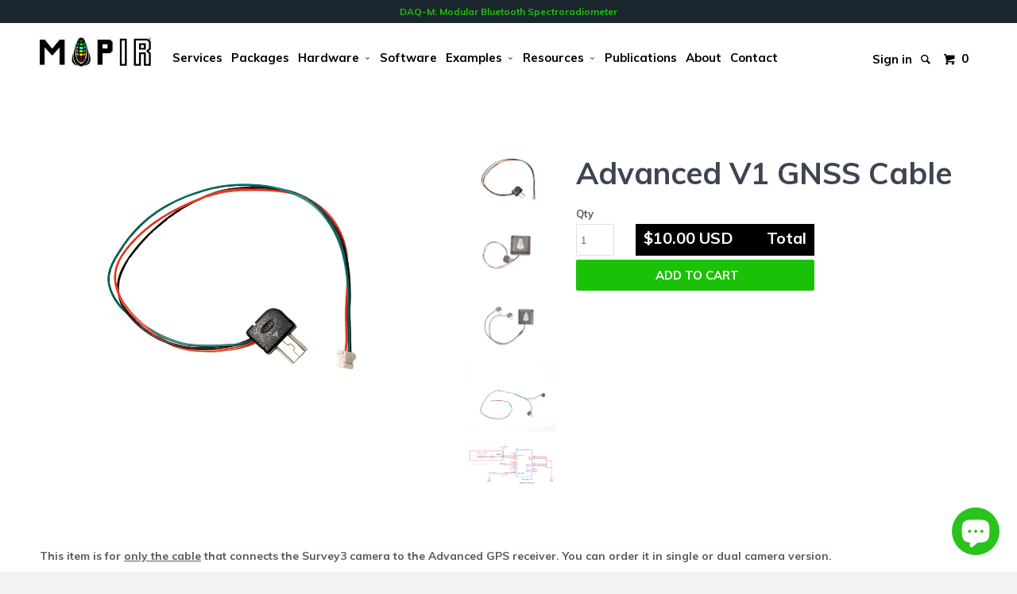

--- FILE ---
content_type: text/html; charset=utf-8
request_url: https://www.mapir.camera/en-gb/products/advanced-gps-cable
body_size: 30002
content:
<!DOCTYPE html>
<html lang="en">
  <head>
    <meta name="google-site-verification" content="9S7-C6ZF5ILMFoBBDDMWO-_eAMUSu6Us35bF2tuw-Os" />

    <meta charset="utf-8">
    <meta http-equiv="cleartype" content="on">
    <meta name="robots" content="index,follow">

    <!-- Bold D&H //theme -->
    
    <!-- // end theme D&H -->

    
    <title>Advanced V1 GNSS Cable - MAPIR CAMERA</title>

    
      <meta name="description" content="This item is for only the cable that connects the Survey3 camera to the Advanced GPS receiver. You can order it in single or dual camera version. Cable Length: 8 inches (20cm) Pin 1: Ground (Black Wire) Pin 2: GPS TX (Green Wire) Pin 4: 5V Power (Red Wire)" />
    

    <!-- Custom Fonts - Optimized -->
    <link rel="preconnect" href="https://fonts.googleapis.com">
    <link rel="preconnect" href="https://fonts.gstatic.com" crossorigin>
    <link href="//fonts.googleapis.com/css?family=.|Muli:400,700|Muli:400,700|Muli:400,700|Muli:400,700|Muli:400,700&display=swap" rel="stylesheet" type="text/css" />

    

<meta name="author" content="MAPIR CAMERA">
<meta property="og:url" content="https://www.mapir.camera/en-gb/products/advanced-gps-cable">
<meta property="og:site_name" content="MAPIR CAMERA">


  <meta property="og:type" content="product">
  <meta property="og:title" content="Advanced V1 GNSS Cable">
  
  <meta property="og:image" content="http://www.mapir.camera/cdn/shop/products/DSC09341_grande.jpg?v=1537820043">
  <meta property="og:image:secure_url" content="https://www.mapir.camera/cdn/shop/products/DSC09341_grande.jpg?v=1537820043">
  
  <meta property="og:image" content="http://www.mapir.camera/cdn/shop/products/DSC09327_grande.jpg?v=1537820043">
  <meta property="og:image:secure_url" content="https://www.mapir.camera/cdn/shop/products/DSC09327_grande.jpg?v=1537820043">
  
  <meta property="og:image" content="http://www.mapir.camera/cdn/shop/products/DSC09339_grande.jpg?v=1537820043">
  <meta property="og:image:secure_url" content="https://www.mapir.camera/cdn/shop/products/DSC09339_grande.jpg?v=1537820043">
  
  <meta property="og:price:amount" content="10.00">
  <meta property="og:price:currency" content="USD">
  
    
  
    
  
    
  
    
  
    
    


  <meta property="og:description" content="This item is for only the cable that connects the Survey3 camera to the Advanced GPS receiver. You can order it in single or dual camera version. Cable Length: 8 inches (20cm) Pin 1: Ground (Black Wire) Pin 2: GPS TX (Green Wire) Pin 4: 5V Power (Red Wire)">






  <meta name="twitter:card" content="product">
  <meta name="twitter:title" content="Advanced V1 GNSS Cable">
  <meta name="twitter:description" content="This item is for only the cable that connects the Survey3 camera to the Advanced GPS receiver. You can order it in single or dual camera version.

Cable Length: 8 inches (20cm)
Pin 1: Ground (Black Wire)
Pin 2: GPS TX (Green Wire)
Pin 4: 5V Power (Red Wire)
">
  <meta name="twitter:image" content="https://www.mapir.camera/cdn/shop/products/DSC09341_grande.jpg?v=1537820043">
  <meta name="twitter:image:width" content="240">
  <meta name="twitter:image:height" content="240">
  <meta name="twitter:label1" content="Price">
  <meta name="twitter:data1" content="$10.00 USD">
  
  <meta name="twitter:label2" content="Brand">
  <meta name="twitter:data2" content="MAPIR CAMERA">
  


    
    

    <!-- Mobile Specific Metas -->
    <meta name="HandheldFriendly" content="True">
    <meta name="MobileOptimized" content="320">
    <meta name="viewport" content="width=device-width, initial-scale=1, maximum-scale=1">

    <!-- Stylesheets for Parallax 2.2 -->
    <link href="//www.mapir.camera/cdn/shop/t/96/assets/test.scss.css?v=26189928403237752961765664745" rel="stylesheet" type="text/css" media="all" />
    <link href="//www.mapir.camera/cdn/shop/t/96/assets/styles.scss.css?v=65937822448489223771768980250" rel="stylesheet" type="text/css" media="all" />
    <link href="//www.mapir.camera/cdn/shop/t/96/assets/tab-styles.css?v=156328085612301139131765664745" rel="stylesheet" type="text/css" media="all" />
    <link href="//www.mapir.camera/cdn/shop/t/96/assets/bold-cameras-tabs.scss.css?v=64276299873278127721765664743" rel="stylesheet" type="text/css" media="all" />
    <link rel="shortcut icon" type="image/x-icon" href="//www.mapir.camera/cdn/shop/t/96/assets/favicon.png?v=17606224408776049241765664743">
    <link rel="canonical" href="https://www.mapir.camera/en-gb/products/advanced-gps-cable" />
    <link href="//www.mapir.camera/cdn/shop/t/96/assets/bms-custom-styles.scss.css?v=98114533333069345471765664743" rel="stylesheet" type="text/css" media="all" />

    <link href="//www.mapir.camera/cdn/shop/t/96/assets/flex.scss.css?v=116437444622513738521765664745" rel="stylesheet" type="text/css" media="all" />

    



<link rel="preconnect" href="https://maxcdn.bootstrapcdn.com">
<link rel="preconnect" href="https://static.hotjar.com">
<link rel="preconnect" href="https://options.shopapps.site">
<link rel="preload" as="style" href="https://maxcdn.bootstrapcdn.com/font-awesome/4.7.0/css/font-awesome.min.css">
<link rel="stylesheet" type="text/css" href="https://maxcdn.bootstrapcdn.com/font-awesome/4.7.0/css/font-awesome.min.css" />
<link rel="stylesheet" href="//www.mapir.camera/cdn/shop/t/96/assets/bms-image-slider.scss?v=135710460585666309601765664743" />
    
<script src="//www.mapir.camera/cdn/shop/t/96/assets/bms-image-slider.js?v=61375896125157743321765664742"></script>
    <script>
      	var roll = false;
      	
        
    </script>
    
    <script src="//www.mapir.camera/cdn/shop/t/96/assets/bold-events.js?v=149810115959594231261765664743" type="text/javascript"></script>

    <!-- jQuery - Keeping 1.11.2 for compatibility with dropdown positioning -->
    <script src="//ajax.googleapis.com/ajax/libs/jquery/1.11.2/jquery.min.js"></script>
    <script>window.jQuery || document.write("<script src='//www.mapir.camera/cdn/shop/t/96/assets/jquery.min.js?v=137856824382255512321765664746'>\x3C/script>")</script>
   
    
    <script src="//www.mapir.camera/cdn/shop/t/96/assets/app.js?v=160768200121377009101765664754" type="text/javascript"></script>
    
    
    
    <script src="//www.mapir.camera/cdn/shopifycloud/storefront/assets/themes_support/option_selection-b017cd28.js" type="text/javascript"></script>

    <script>window.performance && window.performance.mark && window.performance.mark('shopify.content_for_header.start');</script><meta name="google-site-verification" content="4M3FPMAbDhBNd8NUarjeZeHIZitlIVa97qtfAbjh8Do">
<meta id="shopify-digital-wallet" name="shopify-digital-wallet" content="/8784732/digital_wallets/dialog">
<meta name="shopify-checkout-api-token" content="e059afdad6473652c1a5d6b45e458ca1">
<meta id="in-context-paypal-metadata" data-shop-id="8784732" data-venmo-supported="false" data-environment="production" data-locale="en_US" data-paypal-v4="true" data-currency="USD">
<link rel="alternate" hreflang="x-default" href="https://www.mapir.camera/products/advanced-gps-cable">
<link rel="alternate" hreflang="en" href="https://www.mapir.camera/products/advanced-gps-cable">
<link rel="alternate" hreflang="en-GB" href="https://www.mapir.camera/en-gb/products/advanced-gps-cable">
<link rel="alternate" hreflang="en-DZ" href="https://www.mapir.camera/en-gb/products/advanced-gps-cable">
<link rel="alternate" hreflang="en-AO" href="https://www.mapir.camera/en-gb/products/advanced-gps-cable">
<link rel="alternate" hreflang="en-AC" href="https://www.mapir.camera/en-gb/products/advanced-gps-cable">
<link rel="alternate" hreflang="en-BJ" href="https://www.mapir.camera/en-gb/products/advanced-gps-cable">
<link rel="alternate" hreflang="en-BW" href="https://www.mapir.camera/en-gb/products/advanced-gps-cable">
<link rel="alternate" hreflang="en-BF" href="https://www.mapir.camera/en-gb/products/advanced-gps-cable">
<link rel="alternate" hreflang="en-BI" href="https://www.mapir.camera/en-gb/products/advanced-gps-cable">
<link rel="alternate" hreflang="en-CM" href="https://www.mapir.camera/en-gb/products/advanced-gps-cable">
<link rel="alternate" hreflang="en-CV" href="https://www.mapir.camera/en-gb/products/advanced-gps-cable">
<link rel="alternate" hreflang="en-CF" href="https://www.mapir.camera/en-gb/products/advanced-gps-cable">
<link rel="alternate" hreflang="en-TD" href="https://www.mapir.camera/en-gb/products/advanced-gps-cable">
<link rel="alternate" hreflang="en-KM" href="https://www.mapir.camera/en-gb/products/advanced-gps-cable">
<link rel="alternate" hreflang="en-CG" href="https://www.mapir.camera/en-gb/products/advanced-gps-cable">
<link rel="alternate" hreflang="en-CD" href="https://www.mapir.camera/en-gb/products/advanced-gps-cable">
<link rel="alternate" hreflang="en-CI" href="https://www.mapir.camera/en-gb/products/advanced-gps-cable">
<link rel="alternate" hreflang="en-DJ" href="https://www.mapir.camera/en-gb/products/advanced-gps-cable">
<link rel="alternate" hreflang="en-EG" href="https://www.mapir.camera/en-gb/products/advanced-gps-cable">
<link rel="alternate" hreflang="en-GQ" href="https://www.mapir.camera/en-gb/products/advanced-gps-cable">
<link rel="alternate" hreflang="en-ER" href="https://www.mapir.camera/en-gb/products/advanced-gps-cable">
<link rel="alternate" hreflang="en-SZ" href="https://www.mapir.camera/en-gb/products/advanced-gps-cable">
<link rel="alternate" hreflang="en-ET" href="https://www.mapir.camera/en-gb/products/advanced-gps-cable">
<link rel="alternate" hreflang="en-GA" href="https://www.mapir.camera/en-gb/products/advanced-gps-cable">
<link rel="alternate" hreflang="en-GM" href="https://www.mapir.camera/en-gb/products/advanced-gps-cable">
<link rel="alternate" hreflang="en-GH" href="https://www.mapir.camera/en-gb/products/advanced-gps-cable">
<link rel="alternate" hreflang="en-GN" href="https://www.mapir.camera/en-gb/products/advanced-gps-cable">
<link rel="alternate" hreflang="en-GW" href="https://www.mapir.camera/en-gb/products/advanced-gps-cable">
<link rel="alternate" hreflang="en-KE" href="https://www.mapir.camera/en-gb/products/advanced-gps-cable">
<link rel="alternate" hreflang="en-LS" href="https://www.mapir.camera/en-gb/products/advanced-gps-cable">
<link rel="alternate" hreflang="en-LR" href="https://www.mapir.camera/en-gb/products/advanced-gps-cable">
<link rel="alternate" hreflang="en-LY" href="https://www.mapir.camera/en-gb/products/advanced-gps-cable">
<link rel="alternate" hreflang="en-MG" href="https://www.mapir.camera/en-gb/products/advanced-gps-cable">
<link rel="alternate" hreflang="en-MW" href="https://www.mapir.camera/en-gb/products/advanced-gps-cable">
<link rel="alternate" hreflang="en-ML" href="https://www.mapir.camera/en-gb/products/advanced-gps-cable">
<link rel="alternate" hreflang="en-MR" href="https://www.mapir.camera/en-gb/products/advanced-gps-cable">
<link rel="alternate" hreflang="en-MU" href="https://www.mapir.camera/en-gb/products/advanced-gps-cable">
<link rel="alternate" hreflang="en-MA" href="https://www.mapir.camera/en-gb/products/advanced-gps-cable">
<link rel="alternate" hreflang="en-MZ" href="https://www.mapir.camera/en-gb/products/advanced-gps-cable">
<link rel="alternate" hreflang="en-NA" href="https://www.mapir.camera/en-gb/products/advanced-gps-cable">
<link rel="alternate" hreflang="en-NE" href="https://www.mapir.camera/en-gb/products/advanced-gps-cable">
<link rel="alternate" hreflang="en-NG" href="https://www.mapir.camera/en-gb/products/advanced-gps-cable">
<link rel="alternate" hreflang="en-RW" href="https://www.mapir.camera/en-gb/products/advanced-gps-cable">
<link rel="alternate" hreflang="en-ST" href="https://www.mapir.camera/en-gb/products/advanced-gps-cable">
<link rel="alternate" hreflang="en-SN" href="https://www.mapir.camera/en-gb/products/advanced-gps-cable">
<link rel="alternate" hreflang="en-SC" href="https://www.mapir.camera/en-gb/products/advanced-gps-cable">
<link rel="alternate" hreflang="en-SL" href="https://www.mapir.camera/en-gb/products/advanced-gps-cable">
<link rel="alternate" hreflang="en-SO" href="https://www.mapir.camera/en-gb/products/advanced-gps-cable">
<link rel="alternate" hreflang="en-ZA" href="https://www.mapir.camera/en-gb/products/advanced-gps-cable">
<link rel="alternate" hreflang="en-SS" href="https://www.mapir.camera/en-gb/products/advanced-gps-cable">
<link rel="alternate" hreflang="en-SH" href="https://www.mapir.camera/en-gb/products/advanced-gps-cable">
<link rel="alternate" hreflang="en-SD" href="https://www.mapir.camera/en-gb/products/advanced-gps-cable">
<link rel="alternate" hreflang="en-TZ" href="https://www.mapir.camera/en-gb/products/advanced-gps-cable">
<link rel="alternate" hreflang="en-TG" href="https://www.mapir.camera/en-gb/products/advanced-gps-cable">
<link rel="alternate" hreflang="en-TA" href="https://www.mapir.camera/en-gb/products/advanced-gps-cable">
<link rel="alternate" hreflang="en-TN" href="https://www.mapir.camera/en-gb/products/advanced-gps-cable">
<link rel="alternate" hreflang="en-UG" href="https://www.mapir.camera/en-gb/products/advanced-gps-cable">
<link rel="alternate" hreflang="en-EH" href="https://www.mapir.camera/en-gb/products/advanced-gps-cable">
<link rel="alternate" hreflang="en-ZM" href="https://www.mapir.camera/en-gb/products/advanced-gps-cable">
<link rel="alternate" hreflang="en-ZW" href="https://www.mapir.camera/en-gb/products/advanced-gps-cable">
<link rel="alternate" hreflang="en-AF" href="https://www.mapir.camera/en-gb/products/advanced-gps-cable">
<link rel="alternate" hreflang="en-AZ" href="https://www.mapir.camera/en-gb/products/advanced-gps-cable">
<link rel="alternate" hreflang="en-BH" href="https://www.mapir.camera/en-gb/products/advanced-gps-cable">
<link rel="alternate" hreflang="en-BD" href="https://www.mapir.camera/en-gb/products/advanced-gps-cable">
<link rel="alternate" hreflang="en-BT" href="https://www.mapir.camera/en-gb/products/advanced-gps-cable">
<link rel="alternate" hreflang="en-IO" href="https://www.mapir.camera/en-gb/products/advanced-gps-cable">
<link rel="alternate" hreflang="en-BN" href="https://www.mapir.camera/en-gb/products/advanced-gps-cable">
<link rel="alternate" hreflang="en-KH" href="https://www.mapir.camera/en-gb/products/advanced-gps-cable">
<link rel="alternate" hreflang="en-CN" href="https://www.mapir.camera/en-gb/products/advanced-gps-cable">
<link rel="alternate" hreflang="en-CX" href="https://www.mapir.camera/en-gb/products/advanced-gps-cable">
<link rel="alternate" hreflang="en-CC" href="https://www.mapir.camera/en-gb/products/advanced-gps-cable">
<link rel="alternate" hreflang="en-HK" href="https://www.mapir.camera/en-gb/products/advanced-gps-cable">
<link rel="alternate" hreflang="en-IN" href="https://www.mapir.camera/en-gb/products/advanced-gps-cable">
<link rel="alternate" hreflang="en-ID" href="https://www.mapir.camera/en-gb/products/advanced-gps-cable">
<link rel="alternate" hreflang="en-IQ" href="https://www.mapir.camera/en-gb/products/advanced-gps-cable">
<link rel="alternate" hreflang="en-IL" href="https://www.mapir.camera/en-gb/products/advanced-gps-cable">
<link rel="alternate" hreflang="en-JP" href="https://www.mapir.camera/en-gb/products/advanced-gps-cable">
<link rel="alternate" hreflang="en-JO" href="https://www.mapir.camera/en-gb/products/advanced-gps-cable">
<link rel="alternate" hreflang="en-KZ" href="https://www.mapir.camera/en-gb/products/advanced-gps-cable">
<link rel="alternate" hreflang="en-KW" href="https://www.mapir.camera/en-gb/products/advanced-gps-cable">
<link rel="alternate" hreflang="en-KG" href="https://www.mapir.camera/en-gb/products/advanced-gps-cable">
<link rel="alternate" hreflang="en-LA" href="https://www.mapir.camera/en-gb/products/advanced-gps-cable">
<link rel="alternate" hreflang="en-LB" href="https://www.mapir.camera/en-gb/products/advanced-gps-cable">
<link rel="alternate" hreflang="en-MO" href="https://www.mapir.camera/en-gb/products/advanced-gps-cable">
<link rel="alternate" hreflang="en-MY" href="https://www.mapir.camera/en-gb/products/advanced-gps-cable">
<link rel="alternate" hreflang="en-MV" href="https://www.mapir.camera/en-gb/products/advanced-gps-cable">
<link rel="alternate" hreflang="en-MN" href="https://www.mapir.camera/en-gb/products/advanced-gps-cable">
<link rel="alternate" hreflang="en-MM" href="https://www.mapir.camera/en-gb/products/advanced-gps-cable">
<link rel="alternate" hreflang="en-NP" href="https://www.mapir.camera/en-gb/products/advanced-gps-cable">
<link rel="alternate" hreflang="en-OM" href="https://www.mapir.camera/en-gb/products/advanced-gps-cable">
<link rel="alternate" hreflang="en-PK" href="https://www.mapir.camera/en-gb/products/advanced-gps-cable">
<link rel="alternate" hreflang="en-PS" href="https://www.mapir.camera/en-gb/products/advanced-gps-cable">
<link rel="alternate" hreflang="en-PH" href="https://www.mapir.camera/en-gb/products/advanced-gps-cable">
<link rel="alternate" hreflang="en-QA" href="https://www.mapir.camera/en-gb/products/advanced-gps-cable">
<link rel="alternate" hreflang="en-RU" href="https://www.mapir.camera/en-gb/products/advanced-gps-cable">
<link rel="alternate" hreflang="en-SA" href="https://www.mapir.camera/en-gb/products/advanced-gps-cable">
<link rel="alternate" hreflang="en-SG" href="https://www.mapir.camera/en-gb/products/advanced-gps-cable">
<link rel="alternate" hreflang="en-KR" href="https://www.mapir.camera/en-gb/products/advanced-gps-cable">
<link rel="alternate" hreflang="en-LK" href="https://www.mapir.camera/en-gb/products/advanced-gps-cable">
<link rel="alternate" hreflang="en-TW" href="https://www.mapir.camera/en-gb/products/advanced-gps-cable">
<link rel="alternate" hreflang="en-TJ" href="https://www.mapir.camera/en-gb/products/advanced-gps-cable">
<link rel="alternate" hreflang="en-TH" href="https://www.mapir.camera/en-gb/products/advanced-gps-cable">
<link rel="alternate" hreflang="en-TM" href="https://www.mapir.camera/en-gb/products/advanced-gps-cable">
<link rel="alternate" hreflang="en-AE" href="https://www.mapir.camera/en-gb/products/advanced-gps-cable">
<link rel="alternate" hreflang="en-UZ" href="https://www.mapir.camera/en-gb/products/advanced-gps-cable">
<link rel="alternate" hreflang="en-VN" href="https://www.mapir.camera/en-gb/products/advanced-gps-cable">
<link rel="alternate" hreflang="en-YE" href="https://www.mapir.camera/en-gb/products/advanced-gps-cable">
<link rel="alternate" hreflang="en-AI" href="https://www.mapir.camera/en-gb/products/advanced-gps-cable">
<link rel="alternate" hreflang="en-AG" href="https://www.mapir.camera/en-gb/products/advanced-gps-cable">
<link rel="alternate" hreflang="en-AW" href="https://www.mapir.camera/en-gb/products/advanced-gps-cable">
<link rel="alternate" hreflang="en-BS" href="https://www.mapir.camera/en-gb/products/advanced-gps-cable">
<link rel="alternate" hreflang="en-BB" href="https://www.mapir.camera/en-gb/products/advanced-gps-cable">
<link rel="alternate" hreflang="en-BZ" href="https://www.mapir.camera/en-gb/products/advanced-gps-cable">
<link rel="alternate" hreflang="en-BM" href="https://www.mapir.camera/en-gb/products/advanced-gps-cable">
<link rel="alternate" hreflang="en-VG" href="https://www.mapir.camera/en-gb/products/advanced-gps-cable">
<link rel="alternate" hreflang="en-KY" href="https://www.mapir.camera/en-gb/products/advanced-gps-cable">
<link rel="alternate" hreflang="en-CR" href="https://www.mapir.camera/en-gb/products/advanced-gps-cable">
<link rel="alternate" hreflang="en-CW" href="https://www.mapir.camera/en-gb/products/advanced-gps-cable">
<link rel="alternate" hreflang="en-DM" href="https://www.mapir.camera/en-gb/products/advanced-gps-cable">
<link rel="alternate" hreflang="en-DO" href="https://www.mapir.camera/en-gb/products/advanced-gps-cable">
<link rel="alternate" hreflang="en-SV" href="https://www.mapir.camera/en-gb/products/advanced-gps-cable">
<link rel="alternate" hreflang="en-GD" href="https://www.mapir.camera/en-gb/products/advanced-gps-cable">
<link rel="alternate" hreflang="en-GT" href="https://www.mapir.camera/en-gb/products/advanced-gps-cable">
<link rel="alternate" hreflang="en-HT" href="https://www.mapir.camera/en-gb/products/advanced-gps-cable">
<link rel="alternate" hreflang="en-HN" href="https://www.mapir.camera/en-gb/products/advanced-gps-cable">
<link rel="alternate" hreflang="en-JM" href="https://www.mapir.camera/en-gb/products/advanced-gps-cable">
<link rel="alternate" hreflang="en-MQ" href="https://www.mapir.camera/en-gb/products/advanced-gps-cable">
<link rel="alternate" hreflang="en-MS" href="https://www.mapir.camera/en-gb/products/advanced-gps-cable">
<link rel="alternate" hreflang="en-NI" href="https://www.mapir.camera/en-gb/products/advanced-gps-cable">
<link rel="alternate" hreflang="en-PA" href="https://www.mapir.camera/en-gb/products/advanced-gps-cable">
<link rel="alternate" hreflang="en-SX" href="https://www.mapir.camera/en-gb/products/advanced-gps-cable">
<link rel="alternate" hreflang="en-BL" href="https://www.mapir.camera/en-gb/products/advanced-gps-cable">
<link rel="alternate" hreflang="en-KN" href="https://www.mapir.camera/en-gb/products/advanced-gps-cable">
<link rel="alternate" hreflang="en-LC" href="https://www.mapir.camera/en-gb/products/advanced-gps-cable">
<link rel="alternate" hreflang="en-MF" href="https://www.mapir.camera/en-gb/products/advanced-gps-cable">
<link rel="alternate" hreflang="en-PM" href="https://www.mapir.camera/en-gb/products/advanced-gps-cable">
<link rel="alternate" hreflang="en-VC" href="https://www.mapir.camera/en-gb/products/advanced-gps-cable">
<link rel="alternate" hreflang="en-TT" href="https://www.mapir.camera/en-gb/products/advanced-gps-cable">
<link rel="alternate" hreflang="en-TC" href="https://www.mapir.camera/en-gb/products/advanced-gps-cable">
<link rel="alternate" hreflang="en-UM" href="https://www.mapir.camera/en-gb/products/advanced-gps-cable">
<link rel="alternate" hreflang="en-AX" href="https://www.mapir.camera/en-gb/products/advanced-gps-cable">
<link rel="alternate" hreflang="en-AL" href="https://www.mapir.camera/en-gb/products/advanced-gps-cable">
<link rel="alternate" hreflang="en-AD" href="https://www.mapir.camera/en-gb/products/advanced-gps-cable">
<link rel="alternate" hreflang="en-AM" href="https://www.mapir.camera/en-gb/products/advanced-gps-cable">
<link rel="alternate" hreflang="en-AT" href="https://www.mapir.camera/en-gb/products/advanced-gps-cable">
<link rel="alternate" hreflang="en-BY" href="https://www.mapir.camera/en-gb/products/advanced-gps-cable">
<link rel="alternate" hreflang="en-BE" href="https://www.mapir.camera/en-gb/products/advanced-gps-cable">
<link rel="alternate" hreflang="en-BA" href="https://www.mapir.camera/en-gb/products/advanced-gps-cable">
<link rel="alternate" hreflang="en-BG" href="https://www.mapir.camera/en-gb/products/advanced-gps-cable">
<link rel="alternate" hreflang="en-HR" href="https://www.mapir.camera/en-gb/products/advanced-gps-cable">
<link rel="alternate" hreflang="en-CY" href="https://www.mapir.camera/en-gb/products/advanced-gps-cable">
<link rel="alternate" hreflang="en-CZ" href="https://www.mapir.camera/en-gb/products/advanced-gps-cable">
<link rel="alternate" hreflang="en-DK" href="https://www.mapir.camera/en-gb/products/advanced-gps-cable">
<link rel="alternate" hreflang="en-EE" href="https://www.mapir.camera/en-gb/products/advanced-gps-cable">
<link rel="alternate" hreflang="en-FO" href="https://www.mapir.camera/en-gb/products/advanced-gps-cable">
<link rel="alternate" hreflang="en-FI" href="https://www.mapir.camera/en-gb/products/advanced-gps-cable">
<link rel="alternate" hreflang="en-FR" href="https://www.mapir.camera/en-gb/products/advanced-gps-cable">
<link rel="alternate" hreflang="en-GE" href="https://www.mapir.camera/en-gb/products/advanced-gps-cable">
<link rel="alternate" hreflang="en-DE" href="https://www.mapir.camera/en-gb/products/advanced-gps-cable">
<link rel="alternate" hreflang="en-GI" href="https://www.mapir.camera/en-gb/products/advanced-gps-cable">
<link rel="alternate" hreflang="en-GR" href="https://www.mapir.camera/en-gb/products/advanced-gps-cable">
<link rel="alternate" hreflang="en-GL" href="https://www.mapir.camera/en-gb/products/advanced-gps-cable">
<link rel="alternate" hreflang="en-GP" href="https://www.mapir.camera/en-gb/products/advanced-gps-cable">
<link rel="alternate" hreflang="en-GG" href="https://www.mapir.camera/en-gb/products/advanced-gps-cable">
<link rel="alternate" hreflang="en-HU" href="https://www.mapir.camera/en-gb/products/advanced-gps-cable">
<link rel="alternate" hreflang="en-IS" href="https://www.mapir.camera/en-gb/products/advanced-gps-cable">
<link rel="alternate" hreflang="en-IE" href="https://www.mapir.camera/en-gb/products/advanced-gps-cable">
<link rel="alternate" hreflang="en-IM" href="https://www.mapir.camera/en-gb/products/advanced-gps-cable">
<link rel="alternate" hreflang="en-IT" href="https://www.mapir.camera/en-gb/products/advanced-gps-cable">
<link rel="alternate" hreflang="en-JE" href="https://www.mapir.camera/en-gb/products/advanced-gps-cable">
<link rel="alternate" hreflang="en-XK" href="https://www.mapir.camera/en-gb/products/advanced-gps-cable">
<link rel="alternate" hreflang="en-LV" href="https://www.mapir.camera/en-gb/products/advanced-gps-cable">
<link rel="alternate" hreflang="en-LI" href="https://www.mapir.camera/en-gb/products/advanced-gps-cable">
<link rel="alternate" hreflang="en-LT" href="https://www.mapir.camera/en-gb/products/advanced-gps-cable">
<link rel="alternate" hreflang="en-LU" href="https://www.mapir.camera/en-gb/products/advanced-gps-cable">
<link rel="alternate" hreflang="en-MK" href="https://www.mapir.camera/en-gb/products/advanced-gps-cable">
<link rel="alternate" hreflang="en-MT" href="https://www.mapir.camera/en-gb/products/advanced-gps-cable">
<link rel="alternate" hreflang="en-YT" href="https://www.mapir.camera/en-gb/products/advanced-gps-cable">
<link rel="alternate" hreflang="en-MD" href="https://www.mapir.camera/en-gb/products/advanced-gps-cable">
<link rel="alternate" hreflang="en-MC" href="https://www.mapir.camera/en-gb/products/advanced-gps-cable">
<link rel="alternate" hreflang="en-ME" href="https://www.mapir.camera/en-gb/products/advanced-gps-cable">
<link rel="alternate" hreflang="en-NL" href="https://www.mapir.camera/en-gb/products/advanced-gps-cable">
<link rel="alternate" hreflang="en-NO" href="https://www.mapir.camera/en-gb/products/advanced-gps-cable">
<link rel="alternate" hreflang="en-PL" href="https://www.mapir.camera/en-gb/products/advanced-gps-cable">
<link rel="alternate" hreflang="en-PT" href="https://www.mapir.camera/en-gb/products/advanced-gps-cable">
<link rel="alternate" hreflang="en-RE" href="https://www.mapir.camera/en-gb/products/advanced-gps-cable">
<link rel="alternate" hreflang="en-RO" href="https://www.mapir.camera/en-gb/products/advanced-gps-cable">
<link rel="alternate" hreflang="en-SM" href="https://www.mapir.camera/en-gb/products/advanced-gps-cable">
<link rel="alternate" hreflang="en-RS" href="https://www.mapir.camera/en-gb/products/advanced-gps-cable">
<link rel="alternate" hreflang="en-SK" href="https://www.mapir.camera/en-gb/products/advanced-gps-cable">
<link rel="alternate" hreflang="en-SI" href="https://www.mapir.camera/en-gb/products/advanced-gps-cable">
<link rel="alternate" hreflang="en-ES" href="https://www.mapir.camera/en-gb/products/advanced-gps-cable">
<link rel="alternate" hreflang="en-SJ" href="https://www.mapir.camera/en-gb/products/advanced-gps-cable">
<link rel="alternate" hreflang="en-SE" href="https://www.mapir.camera/en-gb/products/advanced-gps-cable">
<link rel="alternate" hreflang="en-CH" href="https://www.mapir.camera/en-gb/products/advanced-gps-cable">
<link rel="alternate" hreflang="en-TR" href="https://www.mapir.camera/en-gb/products/advanced-gps-cable">
<link rel="alternate" hreflang="en-UA" href="https://www.mapir.camera/en-gb/products/advanced-gps-cable">
<link rel="alternate" hreflang="en-VA" href="https://www.mapir.camera/en-gb/products/advanced-gps-cable">
<link rel="alternate" hreflang="en-MX" href="https://www.mapir.camera/en-gb/products/advanced-gps-cable">
<link rel="alternate" hreflang="en-CK" href="https://www.mapir.camera/en-gb/products/advanced-gps-cable">
<link rel="alternate" hreflang="en-FJ" href="https://www.mapir.camera/en-gb/products/advanced-gps-cable">
<link rel="alternate" hreflang="en-PF" href="https://www.mapir.camera/en-gb/products/advanced-gps-cable">
<link rel="alternate" hreflang="en-KI" href="https://www.mapir.camera/en-gb/products/advanced-gps-cable">
<link rel="alternate" hreflang="en-NR" href="https://www.mapir.camera/en-gb/products/advanced-gps-cable">
<link rel="alternate" hreflang="en-NC" href="https://www.mapir.camera/en-gb/products/advanced-gps-cable">
<link rel="alternate" hreflang="en-NU" href="https://www.mapir.camera/en-gb/products/advanced-gps-cable">
<link rel="alternate" hreflang="en-NF" href="https://www.mapir.camera/en-gb/products/advanced-gps-cable">
<link rel="alternate" hreflang="en-PG" href="https://www.mapir.camera/en-gb/products/advanced-gps-cable">
<link rel="alternate" hreflang="en-PN" href="https://www.mapir.camera/en-gb/products/advanced-gps-cable">
<link rel="alternate" hreflang="en-WS" href="https://www.mapir.camera/en-gb/products/advanced-gps-cable">
<link rel="alternate" hreflang="en-SB" href="https://www.mapir.camera/en-gb/products/advanced-gps-cable">
<link rel="alternate" hreflang="en-TL" href="https://www.mapir.camera/en-gb/products/advanced-gps-cable">
<link rel="alternate" hreflang="en-TK" href="https://www.mapir.camera/en-gb/products/advanced-gps-cable">
<link rel="alternate" hreflang="en-TO" href="https://www.mapir.camera/en-gb/products/advanced-gps-cable">
<link rel="alternate" hreflang="en-TV" href="https://www.mapir.camera/en-gb/products/advanced-gps-cable">
<link rel="alternate" hreflang="en-VU" href="https://www.mapir.camera/en-gb/products/advanced-gps-cable">
<link rel="alternate" hreflang="en-WF" href="https://www.mapir.camera/en-gb/products/advanced-gps-cable">
<link rel="alternate" hreflang="en-TF" href="https://www.mapir.camera/en-gb/products/advanced-gps-cable">
<link rel="alternate" hreflang="en-GS" href="https://www.mapir.camera/en-gb/products/advanced-gps-cable">
<link rel="alternate" hreflang="en-AR" href="https://www.mapir.camera/en-gb/products/advanced-gps-cable">
<link rel="alternate" hreflang="en-BO" href="https://www.mapir.camera/en-gb/products/advanced-gps-cable">
<link rel="alternate" hreflang="en-BR" href="https://www.mapir.camera/en-gb/products/advanced-gps-cable">
<link rel="alternate" hreflang="en-BQ" href="https://www.mapir.camera/en-gb/products/advanced-gps-cable">
<link rel="alternate" hreflang="en-CL" href="https://www.mapir.camera/en-gb/products/advanced-gps-cable">
<link rel="alternate" hreflang="en-CO" href="https://www.mapir.camera/en-gb/products/advanced-gps-cable">
<link rel="alternate" hreflang="en-EC" href="https://www.mapir.camera/en-gb/products/advanced-gps-cable">
<link rel="alternate" hreflang="en-FK" href="https://www.mapir.camera/en-gb/products/advanced-gps-cable">
<link rel="alternate" hreflang="en-GF" href="https://www.mapir.camera/en-gb/products/advanced-gps-cable">
<link rel="alternate" hreflang="en-GY" href="https://www.mapir.camera/en-gb/products/advanced-gps-cable">
<link rel="alternate" hreflang="en-PY" href="https://www.mapir.camera/en-gb/products/advanced-gps-cable">
<link rel="alternate" hreflang="en-PE" href="https://www.mapir.camera/en-gb/products/advanced-gps-cable">
<link rel="alternate" hreflang="en-SR" href="https://www.mapir.camera/en-gb/products/advanced-gps-cable">
<link rel="alternate" hreflang="en-UY" href="https://www.mapir.camera/en-gb/products/advanced-gps-cable">
<link rel="alternate" hreflang="en-VE" href="https://www.mapir.camera/en-gb/products/advanced-gps-cable">
<link rel="alternate" type="application/json+oembed" href="https://www.mapir.camera/en-gb/products/advanced-gps-cable.oembed">
<script async="async" src="/checkouts/internal/preloads.js?locale=en-ZW"></script>
<link rel="preconnect" href="https://shop.app" crossorigin="anonymous">
<script async="async" src="https://shop.app/checkouts/internal/preloads.js?locale=en-ZW&shop_id=8784732" crossorigin="anonymous"></script>
<script id="apple-pay-shop-capabilities" type="application/json">{"shopId":8784732,"countryCode":"US","currencyCode":"USD","merchantCapabilities":["supports3DS"],"merchantId":"gid:\/\/shopify\/Shop\/8784732","merchantName":"MAPIR CAMERA","requiredBillingContactFields":["postalAddress","email","phone"],"requiredShippingContactFields":["postalAddress","email","phone"],"shippingType":"shipping","supportedNetworks":["visa","masterCard","amex","discover","elo","jcb"],"total":{"type":"pending","label":"MAPIR CAMERA","amount":"1.00"},"shopifyPaymentsEnabled":true,"supportsSubscriptions":true}</script>
<script id="shopify-features" type="application/json">{"accessToken":"e059afdad6473652c1a5d6b45e458ca1","betas":["rich-media-storefront-analytics"],"domain":"www.mapir.camera","predictiveSearch":true,"shopId":8784732,"locale":"en"}</script>
<script>var Shopify = Shopify || {};
Shopify.shop = "mapir-camera.myshopify.com";
Shopify.locale = "en";
Shopify.currency = {"active":"USD","rate":"1.0"};
Shopify.country = "ZW";
Shopify.theme = {"name":"MAPIR Optimized v2.1 - Fixed Dropdowns","id":146305974360,"schema_name":null,"schema_version":null,"theme_store_id":null,"role":"main"};
Shopify.theme.handle = "null";
Shopify.theme.style = {"id":null,"handle":null};
Shopify.cdnHost = "www.mapir.camera/cdn";
Shopify.routes = Shopify.routes || {};
Shopify.routes.root = "/en-gb/";</script>
<script type="module">!function(o){(o.Shopify=o.Shopify||{}).modules=!0}(window);</script>
<script>!function(o){function n(){var o=[];function n(){o.push(Array.prototype.slice.apply(arguments))}return n.q=o,n}var t=o.Shopify=o.Shopify||{};t.loadFeatures=n(),t.autoloadFeatures=n()}(window);</script>
<script>
  window.ShopifyPay = window.ShopifyPay || {};
  window.ShopifyPay.apiHost = "shop.app\/pay";
  window.ShopifyPay.redirectState = null;
</script>
<script id="shop-js-analytics" type="application/json">{"pageType":"product"}</script>
<script defer="defer" async type="module" src="//www.mapir.camera/cdn/shopifycloud/shop-js/modules/v2/client.init-shop-cart-sync_BT-GjEfc.en.esm.js"></script>
<script defer="defer" async type="module" src="//www.mapir.camera/cdn/shopifycloud/shop-js/modules/v2/chunk.common_D58fp_Oc.esm.js"></script>
<script defer="defer" async type="module" src="//www.mapir.camera/cdn/shopifycloud/shop-js/modules/v2/chunk.modal_xMitdFEc.esm.js"></script>
<script type="module">
  await import("//www.mapir.camera/cdn/shopifycloud/shop-js/modules/v2/client.init-shop-cart-sync_BT-GjEfc.en.esm.js");
await import("//www.mapir.camera/cdn/shopifycloud/shop-js/modules/v2/chunk.common_D58fp_Oc.esm.js");
await import("//www.mapir.camera/cdn/shopifycloud/shop-js/modules/v2/chunk.modal_xMitdFEc.esm.js");

  window.Shopify.SignInWithShop?.initShopCartSync?.({"fedCMEnabled":true,"windoidEnabled":true});

</script>
<script>
  window.Shopify = window.Shopify || {};
  if (!window.Shopify.featureAssets) window.Shopify.featureAssets = {};
  window.Shopify.featureAssets['shop-js'] = {"shop-cart-sync":["modules/v2/client.shop-cart-sync_DZOKe7Ll.en.esm.js","modules/v2/chunk.common_D58fp_Oc.esm.js","modules/v2/chunk.modal_xMitdFEc.esm.js"],"init-fed-cm":["modules/v2/client.init-fed-cm_B6oLuCjv.en.esm.js","modules/v2/chunk.common_D58fp_Oc.esm.js","modules/v2/chunk.modal_xMitdFEc.esm.js"],"shop-cash-offers":["modules/v2/client.shop-cash-offers_D2sdYoxE.en.esm.js","modules/v2/chunk.common_D58fp_Oc.esm.js","modules/v2/chunk.modal_xMitdFEc.esm.js"],"shop-login-button":["modules/v2/client.shop-login-button_QeVjl5Y3.en.esm.js","modules/v2/chunk.common_D58fp_Oc.esm.js","modules/v2/chunk.modal_xMitdFEc.esm.js"],"pay-button":["modules/v2/client.pay-button_DXTOsIq6.en.esm.js","modules/v2/chunk.common_D58fp_Oc.esm.js","modules/v2/chunk.modal_xMitdFEc.esm.js"],"shop-button":["modules/v2/client.shop-button_DQZHx9pm.en.esm.js","modules/v2/chunk.common_D58fp_Oc.esm.js","modules/v2/chunk.modal_xMitdFEc.esm.js"],"avatar":["modules/v2/client.avatar_BTnouDA3.en.esm.js"],"init-windoid":["modules/v2/client.init-windoid_CR1B-cfM.en.esm.js","modules/v2/chunk.common_D58fp_Oc.esm.js","modules/v2/chunk.modal_xMitdFEc.esm.js"],"init-shop-for-new-customer-accounts":["modules/v2/client.init-shop-for-new-customer-accounts_C_vY_xzh.en.esm.js","modules/v2/client.shop-login-button_QeVjl5Y3.en.esm.js","modules/v2/chunk.common_D58fp_Oc.esm.js","modules/v2/chunk.modal_xMitdFEc.esm.js"],"init-shop-email-lookup-coordinator":["modules/v2/client.init-shop-email-lookup-coordinator_BI7n9ZSv.en.esm.js","modules/v2/chunk.common_D58fp_Oc.esm.js","modules/v2/chunk.modal_xMitdFEc.esm.js"],"init-shop-cart-sync":["modules/v2/client.init-shop-cart-sync_BT-GjEfc.en.esm.js","modules/v2/chunk.common_D58fp_Oc.esm.js","modules/v2/chunk.modal_xMitdFEc.esm.js"],"shop-toast-manager":["modules/v2/client.shop-toast-manager_DiYdP3xc.en.esm.js","modules/v2/chunk.common_D58fp_Oc.esm.js","modules/v2/chunk.modal_xMitdFEc.esm.js"],"init-customer-accounts":["modules/v2/client.init-customer-accounts_D9ZNqS-Q.en.esm.js","modules/v2/client.shop-login-button_QeVjl5Y3.en.esm.js","modules/v2/chunk.common_D58fp_Oc.esm.js","modules/v2/chunk.modal_xMitdFEc.esm.js"],"init-customer-accounts-sign-up":["modules/v2/client.init-customer-accounts-sign-up_iGw4briv.en.esm.js","modules/v2/client.shop-login-button_QeVjl5Y3.en.esm.js","modules/v2/chunk.common_D58fp_Oc.esm.js","modules/v2/chunk.modal_xMitdFEc.esm.js"],"shop-follow-button":["modules/v2/client.shop-follow-button_CqMgW2wH.en.esm.js","modules/v2/chunk.common_D58fp_Oc.esm.js","modules/v2/chunk.modal_xMitdFEc.esm.js"],"checkout-modal":["modules/v2/client.checkout-modal_xHeaAweL.en.esm.js","modules/v2/chunk.common_D58fp_Oc.esm.js","modules/v2/chunk.modal_xMitdFEc.esm.js"],"shop-login":["modules/v2/client.shop-login_D91U-Q7h.en.esm.js","modules/v2/chunk.common_D58fp_Oc.esm.js","modules/v2/chunk.modal_xMitdFEc.esm.js"],"lead-capture":["modules/v2/client.lead-capture_BJmE1dJe.en.esm.js","modules/v2/chunk.common_D58fp_Oc.esm.js","modules/v2/chunk.modal_xMitdFEc.esm.js"],"payment-terms":["modules/v2/client.payment-terms_Ci9AEqFq.en.esm.js","modules/v2/chunk.common_D58fp_Oc.esm.js","modules/v2/chunk.modal_xMitdFEc.esm.js"]};
</script>
<script>(function() {
  var isLoaded = false;
  function asyncLoad() {
    if (isLoaded) return;
    isLoaded = true;
    var urls = ["\/\/www.powr.io\/powr.js?powr-token=mapir-camera.myshopify.com\u0026external-type=shopify\u0026shop=mapir-camera.myshopify.com","https:\/\/www.improvedcontactform.com\/icf.js?shop=mapir-camera.myshopify.com","https:\/\/cdn-scripts.signifyd.com\/shopify\/script-tag.js?shop=mapir-camera.myshopify.com","https:\/\/app.easyquote.pw\/easyquote.js?url=https:\/\/app.easyquote.pw\u0026shop=mapir-camera.myshopify.com","https:\/\/script.crazyegg.com\/pages\/scripts\/0063\/3282.js?shop=mapir-camera.myshopify.com"];
    for (var i = 0; i < urls.length; i++) {
      var s = document.createElement('script');
      s.type = 'text/javascript';
      s.async = true;
      s.src = urls[i];
      var x = document.getElementsByTagName('script')[0];
      x.parentNode.insertBefore(s, x);
    }
  };
  if(window.attachEvent) {
    window.attachEvent('onload', asyncLoad);
  } else {
    window.addEventListener('load', asyncLoad, false);
  }
})();</script>
<script id="__st">var __st={"a":8784732,"offset":-28800,"reqid":"6b1f30dc-b38c-4faa-be58-52501c7b367d-1769060914","pageurl":"www.mapir.camera\/en-gb\/products\/advanced-gps-cable","u":"7c24ebea7ed0","p":"product","rtyp":"product","rid":1338788708440};</script>
<script>window.ShopifyPaypalV4VisibilityTracking = true;</script>
<script id="captcha-bootstrap">!function(){'use strict';const t='contact',e='account',n='new_comment',o=[[t,t],['blogs',n],['comments',n],[t,'customer']],c=[[e,'customer_login'],[e,'guest_login'],[e,'recover_customer_password'],[e,'create_customer']],r=t=>t.map((([t,e])=>`form[action*='/${t}']:not([data-nocaptcha='true']) input[name='form_type'][value='${e}']`)).join(','),a=t=>()=>t?[...document.querySelectorAll(t)].map((t=>t.form)):[];function s(){const t=[...o],e=r(t);return a(e)}const i='password',u='form_key',d=['recaptcha-v3-token','g-recaptcha-response','h-captcha-response',i],f=()=>{try{return window.sessionStorage}catch{return}},m='__shopify_v',_=t=>t.elements[u];function p(t,e,n=!1){try{const o=window.sessionStorage,c=JSON.parse(o.getItem(e)),{data:r}=function(t){const{data:e,action:n}=t;return t[m]||n?{data:e,action:n}:{data:t,action:n}}(c);for(const[e,n]of Object.entries(r))t.elements[e]&&(t.elements[e].value=n);n&&o.removeItem(e)}catch(o){console.error('form repopulation failed',{error:o})}}const l='form_type',E='cptcha';function T(t){t.dataset[E]=!0}const w=window,h=w.document,L='Shopify',v='ce_forms',y='captcha';let A=!1;((t,e)=>{const n=(g='f06e6c50-85a8-45c8-87d0-21a2b65856fe',I='https://cdn.shopify.com/shopifycloud/storefront-forms-hcaptcha/ce_storefront_forms_captcha_hcaptcha.v1.5.2.iife.js',D={infoText:'Protected by hCaptcha',privacyText:'Privacy',termsText:'Terms'},(t,e,n)=>{const o=w[L][v],c=o.bindForm;if(c)return c(t,g,e,D).then(n);var r;o.q.push([[t,g,e,D],n]),r=I,A||(h.body.append(Object.assign(h.createElement('script'),{id:'captcha-provider',async:!0,src:r})),A=!0)});var g,I,D;w[L]=w[L]||{},w[L][v]=w[L][v]||{},w[L][v].q=[],w[L][y]=w[L][y]||{},w[L][y].protect=function(t,e){n(t,void 0,e),T(t)},Object.freeze(w[L][y]),function(t,e,n,w,h,L){const[v,y,A,g]=function(t,e,n){const i=e?o:[],u=t?c:[],d=[...i,...u],f=r(d),m=r(i),_=r(d.filter((([t,e])=>n.includes(e))));return[a(f),a(m),a(_),s()]}(w,h,L),I=t=>{const e=t.target;return e instanceof HTMLFormElement?e:e&&e.form},D=t=>v().includes(t);t.addEventListener('submit',(t=>{const e=I(t);if(!e)return;const n=D(e)&&!e.dataset.hcaptchaBound&&!e.dataset.recaptchaBound,o=_(e),c=g().includes(e)&&(!o||!o.value);(n||c)&&t.preventDefault(),c&&!n&&(function(t){try{if(!f())return;!function(t){const e=f();if(!e)return;const n=_(t);if(!n)return;const o=n.value;o&&e.removeItem(o)}(t);const e=Array.from(Array(32),(()=>Math.random().toString(36)[2])).join('');!function(t,e){_(t)||t.append(Object.assign(document.createElement('input'),{type:'hidden',name:u})),t.elements[u].value=e}(t,e),function(t,e){const n=f();if(!n)return;const o=[...t.querySelectorAll(`input[type='${i}']`)].map((({name:t})=>t)),c=[...d,...o],r={};for(const[a,s]of new FormData(t).entries())c.includes(a)||(r[a]=s);n.setItem(e,JSON.stringify({[m]:1,action:t.action,data:r}))}(t,e)}catch(e){console.error('failed to persist form',e)}}(e),e.submit())}));const S=(t,e)=>{t&&!t.dataset[E]&&(n(t,e.some((e=>e===t))),T(t))};for(const o of['focusin','change'])t.addEventListener(o,(t=>{const e=I(t);D(e)&&S(e,y())}));const B=e.get('form_key'),M=e.get(l),P=B&&M;t.addEventListener('DOMContentLoaded',(()=>{const t=y();if(P)for(const e of t)e.elements[l].value===M&&p(e,B);[...new Set([...A(),...v().filter((t=>'true'===t.dataset.shopifyCaptcha))])].forEach((e=>S(e,t)))}))}(h,new URLSearchParams(w.location.search),n,t,e,['guest_login'])})(!0,!0)}();</script>
<script integrity="sha256-4kQ18oKyAcykRKYeNunJcIwy7WH5gtpwJnB7kiuLZ1E=" data-source-attribution="shopify.loadfeatures" defer="defer" src="//www.mapir.camera/cdn/shopifycloud/storefront/assets/storefront/load_feature-a0a9edcb.js" crossorigin="anonymous"></script>
<script crossorigin="anonymous" defer="defer" src="//www.mapir.camera/cdn/shopifycloud/storefront/assets/shopify_pay/storefront-65b4c6d7.js?v=20250812"></script>
<script data-source-attribution="shopify.dynamic_checkout.dynamic.init">var Shopify=Shopify||{};Shopify.PaymentButton=Shopify.PaymentButton||{isStorefrontPortableWallets:!0,init:function(){window.Shopify.PaymentButton.init=function(){};var t=document.createElement("script");t.src="https://www.mapir.camera/cdn/shopifycloud/portable-wallets/latest/portable-wallets.en.js",t.type="module",document.head.appendChild(t)}};
</script>
<script data-source-attribution="shopify.dynamic_checkout.buyer_consent">
  function portableWalletsHideBuyerConsent(e){var t=document.getElementById("shopify-buyer-consent"),n=document.getElementById("shopify-subscription-policy-button");t&&n&&(t.classList.add("hidden"),t.setAttribute("aria-hidden","true"),n.removeEventListener("click",e))}function portableWalletsShowBuyerConsent(e){var t=document.getElementById("shopify-buyer-consent"),n=document.getElementById("shopify-subscription-policy-button");t&&n&&(t.classList.remove("hidden"),t.removeAttribute("aria-hidden"),n.addEventListener("click",e))}window.Shopify?.PaymentButton&&(window.Shopify.PaymentButton.hideBuyerConsent=portableWalletsHideBuyerConsent,window.Shopify.PaymentButton.showBuyerConsent=portableWalletsShowBuyerConsent);
</script>
<script data-source-attribution="shopify.dynamic_checkout.cart.bootstrap">document.addEventListener("DOMContentLoaded",(function(){function t(){return document.querySelector("shopify-accelerated-checkout-cart, shopify-accelerated-checkout")}if(t())Shopify.PaymentButton.init();else{new MutationObserver((function(e,n){t()&&(Shopify.PaymentButton.init(),n.disconnect())})).observe(document.body,{childList:!0,subtree:!0})}}));
</script>
<link id="shopify-accelerated-checkout-styles" rel="stylesheet" media="screen" href="https://www.mapir.camera/cdn/shopifycloud/portable-wallets/latest/accelerated-checkout-backwards-compat.css" crossorigin="anonymous">
<style id="shopify-accelerated-checkout-cart">
        #shopify-buyer-consent {
  margin-top: 1em;
  display: inline-block;
  width: 100%;
}

#shopify-buyer-consent.hidden {
  display: none;
}

#shopify-subscription-policy-button {
  background: none;
  border: none;
  padding: 0;
  text-decoration: underline;
  font-size: inherit;
  cursor: pointer;
}

#shopify-subscription-policy-button::before {
  box-shadow: none;
}

      </style>

<script>window.performance && window.performance.mark && window.performance.mark('shopify.content_for_header.end');</script>
<script>
  var BOLD = BOLD || {};
  BOLD.recurring_orders = BOLD.recurring_orders || {};
  if(typeof BOLD.recurring_orders.setSettings !== 'undefined') {
      BOLD.recurring_orders.setSettings({
        loadingEnabled: true,
        loadAdditionalCheckoutSelector: '.additional-checkout-buttons',
        loadAdditionalBuyButtonSelector: '.shopify-payment-button'
      },true);
   } else {
     BOLD.recurring_orders.settings = {
       loadingEnabled: true,
       loadAdditionalCheckoutSelector: '.additional-checkout-buttons',
       loadAdditionalBuyButtonSelector: '.shopify-payment-button'
     };
   }
  BOLD.recurring_orders.modes = {
    current_mode:2,
    recurring_cart:0,
    single_product:1,
    mixed_cart:2
  };

  BOLD.customer = BOLD.customer || {};
  BOLD.customer.id = null || '';
  BOLD.customer.email = null || '';
  BOLD.customer.address1 = null || '';
  BOLD.customer.address2 = null || '';
  BOLD.customer.city = null || '';
  BOLD.customer.company = null || '';
  BOLD.customer.country = null || '';
  BOLD.customer.first_name = null || '';
  BOLD.customer.last_name = null || '';
  BOLD.customer.phone = null || '';
  BOLD.customer.province = null || '';
  BOLD.customer.zip = null || '';
  BOLD.customer.tags = null || '';


  
  
  window.mixed_cart = null;
</script>
<script>
    window.BOLD = window.BOLD || {};
    window.BOLD.options = {settings: {v1_variant_mode : true, hybrid_fix_auto_insert_inputs: true}};
</script>
<script>window.BOLD = window.BOLD || {};
    window.BOLD.common = window.BOLD.common || {};
    window.BOLD.common.Shopify = window.BOLD.common.Shopify || {};
    window.BOLD.common.Shopify.shop = {
      domain: 'www.mapir.camera',
      permanent_domain: 'mapir-camera.myshopify.com',
      url: 'https://www.mapir.camera',
      secure_url: 'https://www.mapir.camera/en-gb',
      money_format: "${{amount}} USD",
      currency: "USD"
    };
    window.BOLD.common.Shopify.customer = {
      id: null,
      tags: null,
    };
    window.BOLD.common.Shopify.cart = {"note":null,"attributes":{},"original_total_price":0,"total_price":0,"total_discount":0,"total_weight":0.0,"item_count":0,"items":[],"requires_shipping":false,"currency":"USD","items_subtotal_price":0,"cart_level_discount_applications":[],"checkout_charge_amount":0};
    window.BOLD.common.template = 'product';window.BOLD.common.Shopify.formatMoney = function(money, format) {
        function n(t, e) {
            return "undefined" == typeof t ? e : t
        }
        function r(t, e, r, i) {
            if (e = n(e, 2),
                r = n(r, ","),
                i = n(i, "."),
            isNaN(t) || null == t)
                return 0;
            t = (t / 100).toFixed(e);
            var o = t.split(".")
                , a = o[0].replace(/(\d)(?=(\d\d\d)+(?!\d))/g, "$1" + r)
                , s = o[1] ? i + o[1] : "";
            return a + s
        }
        "string" == typeof money && (money = money.replace(".", ""));
        var i = ""
            , o = /\{\{\s*(\w+)\s*\}\}/
            , a = format || window.BOLD.common.Shopify.shop.money_format || window.Shopify.money_format || "$ {{ amount }}";
        switch (a.match(o)[1]) {
            case "amount":
                i = r(money, 2, ",", ".");
                break;
            case "amount_no_decimals":
                i = r(money, 0, ",", ".");
                break;
            case "amount_with_comma_separator":
                i = r(money, 2, ".", ",");
                break;
            case "amount_no_decimals_with_comma_separator":
                i = r(money, 0, ".", ",");
                break;
            case "amount_with_space_separator":
                i = r(money, 2, " ", ",");
                break;
            case "amount_no_decimals_with_space_separator":
                i = r(money, 0, " ", ",");
                break;
            case "amount_with_apostrophe_separator":
                i = r(money, 2, "'", ".");
                break;
        }
        return a.replace(o, i);
    };
    window.BOLD.common.Shopify.saveProduct = function (handle, product) {
      if (typeof handle === 'string' && typeof window.BOLD.common.Shopify.products[handle] === 'undefined') {
        if (typeof product === 'number') {
          window.BOLD.common.Shopify.handles[product] = handle;
          product = { id: product };
        }
        window.BOLD.common.Shopify.products[handle] = product;
      }
    };
    window.BOLD.common.Shopify.saveVariant = function (variant_id, variant) {
      if (typeof variant_id === 'number' && typeof window.BOLD.common.Shopify.variants[variant_id] === 'undefined') {
        window.BOLD.common.Shopify.variants[variant_id] = variant;
      }
    };window.BOLD.common.Shopify.products = window.BOLD.common.Shopify.products || {};
    window.BOLD.common.Shopify.variants = window.BOLD.common.Shopify.variants || {};
    window.BOLD.common.Shopify.handles = window.BOLD.common.Shopify.handles || {};window.BOLD.common.Shopify.handle = "advanced-gps-cable"
window.BOLD.common.Shopify.saveProduct("advanced-gps-cable", 1338788708440);window.BOLD.common.Shopify.saveVariant(12439776460888, { product_id: 1338788708440, product_handle: "advanced-gps-cable", price: 1000, group_id: '', csp_metafield: {}});window.BOLD.apps_installed = {"Currency":1,"Product Options":2,"Returns Manager":1,"Subscriptions":1,"Tag Remover":1} || {};window.BOLD.common.Shopify.metafields = window.BOLD.common.Shopify.metafields || {};window.BOLD.common.Shopify.metafields["bold_rp"] = {"recurring_type":2};window.BOLD.common.Shopify.metafields["bold_csp_defaults"] = {};window.BOLD.common.cacheParams = window.BOLD.common.cacheParams || {};
    window.BOLD.common.cacheParams.options = 1667999238;
</script>

<script>
    window.BOLD.common.cacheParams.options = 1769049094;
</script>
<link href="//www.mapir.camera/cdn/shop/t/96/assets/bold-options.css?v=143663269400134748371765664743" rel="stylesheet" type="text/css" media="all" />
<script defer src="https://options.shopapps.site/js/options.js"></script>
  
    <script>
      // Lazy load Clara.io 3D viewer
      if (document.querySelector('.claraplayer') || document.querySelector('[data-3d-viewer]')) {
        var script = document.createElement('script');
        script.src = 'https://clara.io/js/claraplayer.min.js';
        script.async = true;
        script.onload = function() {
          var integrationScript = document.createElement('script');
          integrationScript.src = "//www.mapir.camera/cdn/shop/t/96/assets/bms-3d-integration.js?v=142453330504926113141765664742";
          document.head.appendChild(integrationScript);
        };
        document.head.appendChild(script);
      }
    </script>
  

    <!-- Bold:ProductOptions -->
    <link href="//www.mapir.camera/cdn/shop/t/96/assets/bold.css?v=138206204633153786051765664743" rel="stylesheet" type="text/css" media="all" />
    <script src="//www.mapir.camera/cdn/shop/t/96/assets/bold-helper-functions.js?v=58162178232042111151765664745" type="text/javascript"></script>
    <script>
          var currentScript = document.currentScript || document.scripts[document.scripts.length - 1];
          var boldVariantIds =[12439776460888];
          var boldProductHandle ="advanced-gps-cable";
          var BOLD = BOLD || {};
          BOLD.products = BOLD.products || {};
          BOLD.variant_lookup = BOLD.variant_lookup || {};
          if (window.BOLD && !BOLD.common) {
              BOLD.common = BOLD.common || {};
              BOLD.common.Shopify = BOLD.common.Shopify || {};
              window.BOLD.common.Shopify.products = window.BOLD.common.Shopify.products || {};
              window.BOLD.common.Shopify.variants = window.BOLD.common.Shopify.variants || {};
              window.BOLD.common.Shopify.handles = window.BOLD.common.Shopify.handles || {};
              window.BOLD.common.Shopify.saveProduct = function (handle, product) {
                  if (typeof handle === 'string' && typeof window.BOLD.common.Shopify.products[handle] === 'undefined') {
                      if (typeof product === 'number') {
                          window.BOLD.common.Shopify.handles[product] = handle;
                          product = { id: product };
                      }
                      window.BOLD.common.Shopify.products[handle] = product;
                  }
              };
              window.BOLD.common.Shopify.saveVariant = function (variant_id, variant) {
                  if (typeof variant_id === 'number' && typeof window.BOLD.common.Shopify.variants[variant_id] === 'undefined') {
                      window.BOLD.common.Shopify.variants[variant_id] = variant;
                  }
              };
          }

          for (var boldIndex = 0; boldIndex < boldVariantIds.length; boldIndex = boldIndex + 1) {
            BOLD.variant_lookup[boldVariantIds[boldIndex]] = boldProductHandle;
          }

          BOLD.products[boldProductHandle] ={
    "id":1338788708440,
    "title":"Advanced V1 GNSS Cable","handle":"advanced-gps-cable",
    "description":"\u003cp\u003eThis item is for \u003cspan style=\"text-decoration: underline;\"\u003eonly the cable\u003c\/span\u003e that connects the Survey3 camera to the Advanced GPS receiver. You can order it in single or dual camera version.\u003c\/p\u003e\n\u003cul\u003e\u003c\/ul\u003e\n\u003cp\u003eCable Length: 8 inches (20cm)\u003c\/p\u003e\n\u003cp\u003ePin 1: Ground (Black Wire)\u003c\/p\u003e\n\u003cp\u003ePin 2: GPS TX (Green Wire)\u003c\/p\u003e\n\u003cp\u003ePin 4: 5V Power (Red Wire)\u003c\/p\u003e\n\u003cp\u003e\u003cimg alt=\"\" src=\"https:\/\/cdn.shopify.com\/s\/files\/1\/0878\/4732\/files\/gps_port_pins.png?v=1674068807\" width=\"100%\"\u003e\u003c\/p\u003e",
    "published_at":"2018-08-08T14:33:34",
    "created_at":"2018-08-08T14:40:42",
    "vendor":"MAPIR CAMERA",
    "type":"",
    "tags":["L1W1H1"],
    "price":1000,
    "price_min":1000,
    "price_max":1000,
    "price_varies":null,
    "compare_at_price":null,
    "compare_at_price_min":0,
    "compare_at_price_max":0,
    "compare_at_price_varies":null,
    "all_variant_ids":[12439776460888],
    "variants":[{"id":12439776460888,"title":"Default Title","option1":"Default Title","option2":null,"option3":null,"sku":"cable_adv-gps_short","requires_shipping":true,"taxable":true,"featured_image":null,"available":true,"name":"Advanced V1 GNSS Cable","public_title":null,"options":["Default Title"],"price":1000,"weight":3,"compare_at_price":null,"inventory_quantity":-173,"inventory_management":null,"inventory_policy":"deny","barcode":"","requires_selling_plan":false,"selling_plan_allocations":[]}],
    "available":null,"images":["\/\/www.mapir.camera\/cdn\/shop\/products\/DSC09341.jpg?v=1537820043","\/\/www.mapir.camera\/cdn\/shop\/products\/DSC09327.jpg?v=1537820043","\/\/www.mapir.camera\/cdn\/shop\/products\/DSC09339.jpg?v=1537820043","\/\/www.mapir.camera\/cdn\/shop\/products\/DSC02120.jpg?v=1555010298","\/\/www.mapir.camera\/cdn\/shop\/products\/Survey3_GPS_USB_Diagram_0461a274-e877-4e2f-98d6-985db6c083d9.png?v=1626116331"],"featured_image":"\/\/www.mapir.camera\/cdn\/shop\/products\/DSC09341.jpg?v=1537820043",
    "options":["Title"],
    "url":"\/en-gb\/products\/advanced-gps-cable"};var boldCSPMetafields = {};
          var boldTempProduct ={"id":1338788708440,"title":"Advanced V1 GNSS Cable","handle":"advanced-gps-cable","description":"\u003cp\u003eThis item is for \u003cspan style=\"text-decoration: underline;\"\u003eonly the cable\u003c\/span\u003e that connects the Survey3 camera to the Advanced GPS receiver. You can order it in single or dual camera version.\u003c\/p\u003e\n\u003cul\u003e\u003c\/ul\u003e\n\u003cp\u003eCable Length: 8 inches (20cm)\u003c\/p\u003e\n\u003cp\u003ePin 1: Ground (Black Wire)\u003c\/p\u003e\n\u003cp\u003ePin 2: GPS TX (Green Wire)\u003c\/p\u003e\n\u003cp\u003ePin 4: 5V Power (Red Wire)\u003c\/p\u003e\n\u003cp\u003e\u003cimg alt=\"\" src=\"https:\/\/cdn.shopify.com\/s\/files\/1\/0878\/4732\/files\/gps_port_pins.png?v=1674068807\" width=\"100%\"\u003e\u003c\/p\u003e","published_at":"2018-08-08T14:33:34-07:00","created_at":"2018-08-08T14:40:42-07:00","vendor":"MAPIR CAMERA","type":"","tags":["L1W1H1"],"price":1000,"price_min":1000,"price_max":1000,"available":true,"price_varies":false,"compare_at_price":null,"compare_at_price_min":0,"compare_at_price_max":0,"compare_at_price_varies":false,"variants":[{"id":12439776460888,"title":"Default Title","option1":"Default Title","option2":null,"option3":null,"sku":"cable_adv-gps_short","requires_shipping":true,"taxable":true,"featured_image":null,"available":true,"name":"Advanced V1 GNSS Cable","public_title":null,"options":["Default Title"],"price":1000,"weight":3,"compare_at_price":null,"inventory_quantity":-173,"inventory_management":null,"inventory_policy":"deny","barcode":"","requires_selling_plan":false,"selling_plan_allocations":[]}],"images":["\/\/www.mapir.camera\/cdn\/shop\/products\/DSC09341.jpg?v=1537820043","\/\/www.mapir.camera\/cdn\/shop\/products\/DSC09327.jpg?v=1537820043","\/\/www.mapir.camera\/cdn\/shop\/products\/DSC09339.jpg?v=1537820043","\/\/www.mapir.camera\/cdn\/shop\/products\/DSC02120.jpg?v=1555010298","\/\/www.mapir.camera\/cdn\/shop\/products\/Survey3_GPS_USB_Diagram_0461a274-e877-4e2f-98d6-985db6c083d9.png?v=1626116331"],"featured_image":"\/\/www.mapir.camera\/cdn\/shop\/products\/DSC09341.jpg?v=1537820043","options":["Title"],"media":[{"alt":null,"id":826026557528,"position":1,"preview_image":{"aspect_ratio":1.502,"height":667,"width":1002,"src":"\/\/www.mapir.camera\/cdn\/shop\/products\/DSC09341.jpg?v=1537820043"},"aspect_ratio":1.502,"height":667,"media_type":"image","src":"\/\/www.mapir.camera\/cdn\/shop\/products\/DSC09341.jpg?v=1537820043","width":1002},{"alt":null,"id":826017087576,"position":2,"preview_image":{"aspect_ratio":1.502,"height":667,"width":1002,"src":"\/\/www.mapir.camera\/cdn\/shop\/products\/DSC09327.jpg?v=1537820043"},"aspect_ratio":1.502,"height":667,"media_type":"image","src":"\/\/www.mapir.camera\/cdn\/shop\/products\/DSC09327.jpg?v=1537820043","width":1002},{"alt":null,"id":826016759896,"position":3,"preview_image":{"aspect_ratio":1.502,"height":667,"width":1002,"src":"\/\/www.mapir.camera\/cdn\/shop\/products\/DSC09339.jpg?v=1537820043"},"aspect_ratio":1.502,"height":667,"media_type":"image","src":"\/\/www.mapir.camera\/cdn\/shop\/products\/DSC09339.jpg?v=1537820043","width":1002},{"alt":null,"id":1124810588248,"position":4,"preview_image":{"aspect_ratio":1.337,"height":1496,"width":2000,"src":"\/\/www.mapir.camera\/cdn\/shop\/products\/DSC02120.jpg?v=1555010298"},"aspect_ratio":1.337,"height":1496,"media_type":"image","src":"\/\/www.mapir.camera\/cdn\/shop\/products\/DSC02120.jpg?v=1555010298","width":2000},{"alt":null,"id":20803105718360,"position":5,"preview_image":{"aspect_ratio":2.158,"height":278,"width":600,"src":"\/\/www.mapir.camera\/cdn\/shop\/products\/Survey3_GPS_USB_Diagram_0461a274-e877-4e2f-98d6-985db6c083d9.png?v=1626116331"},"aspect_ratio":2.158,"height":278,"media_type":"image","src":"\/\/www.mapir.camera\/cdn\/shop\/products\/Survey3_GPS_USB_Diagram_0461a274-e877-4e2f-98d6-985db6c083d9.png?v=1626116331","width":600}],"requires_selling_plan":false,"selling_plan_groups":[],"content":"\u003cp\u003eThis item is for \u003cspan style=\"text-decoration: underline;\"\u003eonly the cable\u003c\/span\u003e that connects the Survey3 camera to the Advanced GPS receiver. You can order it in single or dual camera version.\u003c\/p\u003e\n\u003cul\u003e\u003c\/ul\u003e\n\u003cp\u003eCable Length: 8 inches (20cm)\u003c\/p\u003e\n\u003cp\u003ePin 1: Ground (Black Wire)\u003c\/p\u003e\n\u003cp\u003ePin 2: GPS TX (Green Wire)\u003c\/p\u003e\n\u003cp\u003ePin 4: 5V Power (Red Wire)\u003c\/p\u003e\n\u003cp\u003e\u003cimg alt=\"\" src=\"https:\/\/cdn.shopify.com\/s\/files\/1\/0878\/4732\/files\/gps_port_pins.png?v=1674068807\" width=\"100%\"\u003e\u003c\/p\u003e"};
          var bold_rp =[{}];
          if(boldTempProduct){
            window.BOLD.common.Shopify.saveProduct(boldTempProduct.handle, boldTempProduct.id);
            for (var boldIndex = 0; boldTempProduct && boldIndex < boldTempProduct.variants.length; boldIndex = boldIndex + 1){
              var rp_group_id = bold_rp[boldIndex].rp_group_id ? '' + bold_rp[boldIndex].rp_group_id : '';
              window.BOLD.common.Shopify.saveVariant(
                  boldTempProduct.variants[boldIndex].id,
                  {
                    product_id: boldTempProduct.id,
                    product_handle: boldTempProduct.handle,
                    price: boldTempProduct.variants[boldIndex].price,
                    group_id: rp_group_id,
                    csp_metafield: boldCSPMetafields[boldTempProduct.variants[boldIndex].id]
                  }
              );
            }
          }

          currentScript.parentNode.removeChild(currentScript);
        </script>
    <!-- Bold:ProductOptions -->


    <!-- Hotjar Tracking Code - Optimized -->
<script async>
    (function(h,o,t,j,a,r){
        h.hj=h.hj||function(){(h.hj.q=h.hj.q||[]).push(arguments)};
        h._hjSettings={hjid:247803,hjsv:5};
        a=o.getElementsByTagName('head')[0];
        r=o.createElement('script');r.async=1;
        r.src=t+h._hjSettings.hjid+j+h._hjSettings.hjsv;
        a.appendChild(r);
    })(window,document,'//static.hotjar.com/c/hotjar-','.js?sv=');
</script>



<!-- bold-cart.liquid -->

<script>window['mixed_cart'] = false;</script>

<link href="//www.mapir.camera/cdn/shop/t/96/assets/two-column-z-layout.css?v=184201960532894972451765664745" rel="stylesheet" type="text/css" media="all" />

  	<link href="//www.mapir.camera/cdn/shop/t/96/assets/globorequestforquote.css?v=157424319666257914121765664746" rel="stylesheet" type="text/css" media="all" /><script src="//www.mapir.camera/cdn/shop/t/96/assets/globorequestforquote_params.js?v=101459431875212997301765664746" type="text/javascript"></script><script type="text/javascript">var GRFQConfigs = GRFQConfigs || {};GRFQConfigs.customer = {'id': '','email': '','name': ''};GRFQConfigs.product = {"id":1338788708440,"title":"Advanced V1 GNSS Cable","handle":"advanced-gps-cable","description":"\u003cp\u003eThis item is for \u003cspan style=\"text-decoration: underline;\"\u003eonly the cable\u003c\/span\u003e that connects the Survey3 camera to the Advanced GPS receiver. You can order it in single or dual camera version.\u003c\/p\u003e\n\u003cul\u003e\u003c\/ul\u003e\n\u003cp\u003eCable Length: 8 inches (20cm)\u003c\/p\u003e\n\u003cp\u003ePin 1: Ground (Black Wire)\u003c\/p\u003e\n\u003cp\u003ePin 2: GPS TX (Green Wire)\u003c\/p\u003e\n\u003cp\u003ePin 4: 5V Power (Red Wire)\u003c\/p\u003e\n\u003cp\u003e\u003cimg alt=\"\" src=\"https:\/\/cdn.shopify.com\/s\/files\/1\/0878\/4732\/files\/gps_port_pins.png?v=1674068807\" width=\"100%\"\u003e\u003c\/p\u003e","published_at":"2018-08-08T14:33:34-07:00","created_at":"2018-08-08T14:40:42-07:00","vendor":"MAPIR CAMERA","type":"","tags":["L1W1H1"],"price":1000,"price_min":1000,"price_max":1000,"available":true,"price_varies":false,"compare_at_price":null,"compare_at_price_min":0,"compare_at_price_max":0,"compare_at_price_varies":false,"variants":[{"id":12439776460888,"title":"Default Title","option1":"Default Title","option2":null,"option3":null,"sku":"cable_adv-gps_short","requires_shipping":true,"taxable":true,"featured_image":null,"available":true,"name":"Advanced V1 GNSS Cable","public_title":null,"options":["Default Title"],"price":1000,"weight":3,"compare_at_price":null,"inventory_quantity":-173,"inventory_management":null,"inventory_policy":"deny","barcode":"","requires_selling_plan":false,"selling_plan_allocations":[]}],"images":["\/\/www.mapir.camera\/cdn\/shop\/products\/DSC09341.jpg?v=1537820043","\/\/www.mapir.camera\/cdn\/shop\/products\/DSC09327.jpg?v=1537820043","\/\/www.mapir.camera\/cdn\/shop\/products\/DSC09339.jpg?v=1537820043","\/\/www.mapir.camera\/cdn\/shop\/products\/DSC02120.jpg?v=1555010298","\/\/www.mapir.camera\/cdn\/shop\/products\/Survey3_GPS_USB_Diagram_0461a274-e877-4e2f-98d6-985db6c083d9.png?v=1626116331"],"featured_image":"\/\/www.mapir.camera\/cdn\/shop\/products\/DSC09341.jpg?v=1537820043","options":["Title"],"media":[{"alt":null,"id":826026557528,"position":1,"preview_image":{"aspect_ratio":1.502,"height":667,"width":1002,"src":"\/\/www.mapir.camera\/cdn\/shop\/products\/DSC09341.jpg?v=1537820043"},"aspect_ratio":1.502,"height":667,"media_type":"image","src":"\/\/www.mapir.camera\/cdn\/shop\/products\/DSC09341.jpg?v=1537820043","width":1002},{"alt":null,"id":826017087576,"position":2,"preview_image":{"aspect_ratio":1.502,"height":667,"width":1002,"src":"\/\/www.mapir.camera\/cdn\/shop\/products\/DSC09327.jpg?v=1537820043"},"aspect_ratio":1.502,"height":667,"media_type":"image","src":"\/\/www.mapir.camera\/cdn\/shop\/products\/DSC09327.jpg?v=1537820043","width":1002},{"alt":null,"id":826016759896,"position":3,"preview_image":{"aspect_ratio":1.502,"height":667,"width":1002,"src":"\/\/www.mapir.camera\/cdn\/shop\/products\/DSC09339.jpg?v=1537820043"},"aspect_ratio":1.502,"height":667,"media_type":"image","src":"\/\/www.mapir.camera\/cdn\/shop\/products\/DSC09339.jpg?v=1537820043","width":1002},{"alt":null,"id":1124810588248,"position":4,"preview_image":{"aspect_ratio":1.337,"height":1496,"width":2000,"src":"\/\/www.mapir.camera\/cdn\/shop\/products\/DSC02120.jpg?v=1555010298"},"aspect_ratio":1.337,"height":1496,"media_type":"image","src":"\/\/www.mapir.camera\/cdn\/shop\/products\/DSC02120.jpg?v=1555010298","width":2000},{"alt":null,"id":20803105718360,"position":5,"preview_image":{"aspect_ratio":2.158,"height":278,"width":600,"src":"\/\/www.mapir.camera\/cdn\/shop\/products\/Survey3_GPS_USB_Diagram_0461a274-e877-4e2f-98d6-985db6c083d9.png?v=1626116331"},"aspect_ratio":2.158,"height":278,"media_type":"image","src":"\/\/www.mapir.camera\/cdn\/shop\/products\/Survey3_GPS_USB_Diagram_0461a274-e877-4e2f-98d6-985db6c083d9.png?v=1626116331","width":600}],"requires_selling_plan":false,"selling_plan_groups":[],"content":"\u003cp\u003eThis item is for \u003cspan style=\"text-decoration: underline;\"\u003eonly the cable\u003c\/span\u003e that connects the Survey3 camera to the Advanced GPS receiver. You can order it in single or dual camera version.\u003c\/p\u003e\n\u003cul\u003e\u003c\/ul\u003e\n\u003cp\u003eCable Length: 8 inches (20cm)\u003c\/p\u003e\n\u003cp\u003ePin 1: Ground (Black Wire)\u003c\/p\u003e\n\u003cp\u003ePin 2: GPS TX (Green Wire)\u003c\/p\u003e\n\u003cp\u003ePin 4: 5V Power (Red Wire)\u003c\/p\u003e\n\u003cp\u003e\u003cimg alt=\"\" src=\"https:\/\/cdn.shopify.com\/s\/files\/1\/0878\/4732\/files\/gps_port_pins.png?v=1674068807\" width=\"100%\"\u003e\u003c\/p\u003e"};</script><script type="text/javascript" src="//www.mapir.camera/cdn/shop/t/96/assets/globorequestforquote.js?v=181748917171762206781765664746" defer="defer"></script>

    
      <meta name="product_price" content="1000" />
    
<script>
    // empty script tag to work around a platform issue where attributes of first script in file are scrubbed
</script>

<script id="bold-subscriptions-script" type="text/javascript">
    window.BOLD = window.BOLD || {};
    window.BOLD.subscriptions = window.BOLD.subscriptions || {};
    window.BOLD.subscriptions.config = window.BOLD.subscriptions.config || {};
    window.BOLD.subscriptions.config.legacyAssetsLoaded = true;

    if (!window.BOLD.subscriptions.config.isAppEmbedEnabled) {
        window.BOLD.subscriptions.classes = window.BOLD.subscriptions.classes || {};
        window.BOLD.subscriptions.patches = window.BOLD.subscriptions.patches || {};
        window.BOLD.subscriptions.patches.maxCheckoutRetries = window.BOLD.subscriptions.patches.maxCheckoutRetries || 200;
        window.BOLD.subscriptions.patches.currentCheckoutRetries = window.BOLD.subscriptions.patches.currentCheckoutRetries || 0;
        window.BOLD.subscriptions.patches.maxCashierPatchAttempts = window.BOLD.subscriptions.patches.maxCashierPatchAttempts || 200;
        window.BOLD.subscriptions.patches.currentCashierPatchAttempts = window.BOLD.subscriptions.patches.currentCashierPatchAttempts || 0;
        window.BOLD.subscriptions.config.platform = 'shopify';
        window.BOLD.subscriptions.config.shopDomain = 'mapir-camera.myshopify.com';
        window.BOLD.subscriptions.config.customDomain = 'www.mapir.camera';
        window.BOLD.subscriptions.config.shopIdentifier = '8784732';
                    window.BOLD.subscriptions.config.appUrl = 'https://sub.boldapps.net';
        window.BOLD.subscriptions.config.currencyCode = 'USD';
        window.BOLD.subscriptions.config.checkoutType = 'shopify';
        window.BOLD.subscriptions.config.currencyFormat = "$\u0026#123;\u0026#123;amount}} USD";
        window.BOLD.subscriptions.config.shopCurrencies = [{"id":4547,"currency":"USD","currency_format":"$\u0026#123;\u0026#123;amount}}","created_at":"2022-04-21 08:33:38","updated_at":"2022-04-21 08:33:38"}];
        window.BOLD.subscriptions.config.shopSettings = {"allow_msp_cancellation":true,"allow_msp_prepaid_renewal":true,"customer_can_pause_subscription":false,"customer_can_change_next_order_date":false,"customer_can_change_order_frequency":false,"customer_can_create_an_additional_order":true,"customer_can_use_passwordless_login":false,"customer_passwordless_login_redirect":false,"customer_can_add_products_to_existing_subscriptions":false,"show_currency_code":true,"stored_payment_method_policy":"required"};
        window.BOLD.subscriptions.config.customerLoginPath = null;

        // TODO: Remove the isset with BS2-4659_improve_large_group_selection
                    window.BOLD.subscriptions.config.loadSubscriptionGroupFrom = 'default';
                                window.BOLD.subscriptions.config.loadSubscriptionGroupFromTypes = {"DEFAULT":"default","BSUB_API":"bsub_api"};
                    window.BOLD.subscriptions.config.cashierPluginOnlyMode = window.BOLD.subscriptions.config.cashierPluginOnlyMode || false;
        if (window.BOLD.subscriptions.config.waitForCheckoutLoader === undefined) {
            window.BOLD.subscriptions.config.waitForCheckoutLoader = true;
        }

        window.BOLD.subscriptions.config.addToCartFormSelectors = window.BOLD.subscriptions.config.addToCartFormSelectors || [];
        window.BOLD.subscriptions.config.addToCartButtonSelectors = window.BOLD.subscriptions.config.addToCartButtonSelectors || [];
        window.BOLD.subscriptions.config.widgetInsertBeforeSelectors = window.BOLD.subscriptions.config.widgetInsertBeforeSelectors || [];
        window.BOLD.subscriptions.config.quickAddToCartButtonSelectors = window.BOLD.subscriptions.config.quickAddToCartButtonSelectors || [];
        window.BOLD.subscriptions.config.cartElementSelectors = window.BOLD.subscriptions.config.cartElementSelectors || [];
        window.BOLD.subscriptions.config.cartTotalElementSelectors = window.BOLD.subscriptions.config.cartTotalElementSelectors || [];
        window.BOLD.subscriptions.config.lineItemSelectors = window.BOLD.subscriptions.config.lineItemSelectors || [];
        window.BOLD.subscriptions.config.lineItemNameSelectors = window.BOLD.subscriptions.config.lineItemNameSelectors || [];
        window.BOLD.subscriptions.config.checkoutButtonSelectors = window.BOLD.subscriptions.config.checkoutButtonSelectors || [];

        window.BOLD.subscriptions.config.featureFlags = window.BOLD.subscriptions.config.featureFlags || ["BS2-4293-skip-tx-fee-eq-zero","BE-1393-relocate-prepaid-metadata","BE-1614-use-seletedDate-for-offset"];
        window.BOLD.subscriptions.config.subscriptionProcessingFrequency = '60';
        window.BOLD.subscriptions.config.requireMSPInitialLoadingMessage = true;
        window.BOLD.subscriptions.data = window.BOLD.subscriptions.data || {};

        // Interval text markup template
        window.BOLD.subscriptions.config.lineItemPropertyListSelectors = window.BOLD.subscriptions.config.lineItemPropertyListSelectors || [];
        window.BOLD.subscriptions.config.lineItemPropertyListSelectors.push('dl.definitionList');
        window.BOLD.subscriptions.config.lineItemPropertyListTemplate = window.BOLD.subscriptions.config.lineItemPropertyListTemplate || '<dl class="definitionList"></dl>';
        window.BOLD.subscriptions.config.lineItemPropertyTemplate = window.BOLD.subscriptions.config.lineItemPropertyTemplate || '<dt class="definitionList-key">\:</dt><dd class="definitionList-value">\</dd>';

        // Discount text markup template
        window.BOLD.subscriptions.config.discountItemTemplate = window.BOLD.subscriptions.config.discountItemTemplate || '<div class="bold-subscriptions-discount"><div class="bold-subscriptions-discount__details">\</div><div class="bold-subscriptions-discount__total">\</div></div>';


        // Constants in XMLHttpRequest are not reliable, so we will create our own
        // reference: https://developer.mozilla.org/en-US/docs/Web/API/XMLHttpRequest/readyState
        window.BOLD.subscriptions.config.XMLHttpRequest = {
            UNSENT:0,            // Client has been created. open() not called yet.
            OPENED: 1,           // open() has been called.
            HEADERS_RECEIVED: 2, // send() has been called, and headers and status are available.
            LOADING: 3,          // Downloading; responseText holds partial data.
            DONE: 4              // The operation is complete.
        };

        window.BOLD.subscriptions.config.assetBaseUrl = 'https://sub.boldapps.net';
        if (window.localStorage && window.localStorage.getItem('boldSubscriptionsAssetBaseUrl')) {
            window.BOLD.subscriptions.config.assetBaseUrl = window.localStorage.getItem('boldSubscriptionsAssetBaseUrl')
        }

        window.BOLD.subscriptions.data.subscriptionGroups = [];
        if (localStorage && localStorage.getItem('boldSubscriptionsSubscriptionGroups')) {
            window.BOLD.subscriptions.data.subscriptionGroups = JSON.parse(localStorage.getItem('boldSubscriptionsSubscriptionGroups'));
        } else {
            window.BOLD.subscriptions.data.subscriptionGroups = [{"id":12730,"billing_rules":[{"id":25652,"subscription_group_id":12730,"interval_name":"Monthly","billing_rule":"FREQ=MONTHLY","custom_billing_rule":""}],"is_subscription_only":false,"allow_prepaid":false,"is_prepaid_only":false,"should_continue_prepaid":true,"continue_prepaid_type":"as_prepaid","prepaid_durations":[{"id":12674,"subscription_group_id":12730,"total_duration":1,"discount_type":"percentage","discount_value":0}],"selection_options":[{"platform_entity_id":"4543229821016"}],"discount_type":"percentage","percent_discount":10,"fixed_discount":0,"can_add_to_cart":true},{"id":35819,"billing_rules":[{"id":81393,"subscription_group_id":35819,"interval_name":"Yearly","billing_rule":"FREQ=YEARLY","custom_billing_rule":""}],"is_subscription_only":false,"allow_prepaid":false,"is_prepaid_only":false,"should_continue_prepaid":true,"continue_prepaid_type":"as_prepaid","prepaid_durations":[{"id":35352,"subscription_group_id":35819,"total_duration":1,"discount_type":"percentage","discount_value":0}],"selection_options":[{"platform_entity_id":"7423324029016"}],"discount_type":"no_discount","percent_discount":0,"fixed_discount":0,"can_add_to_cart":true}];
        }

        window.BOLD.subscriptions.isFeatureFlagEnabled = function (featureFlag) {
            for (var i = 0; i < window.BOLD.subscriptions.config.featureFlags.length; i++) {
                if (window.BOLD.subscriptions.config.featureFlags[i] === featureFlag){
                    return true;
                }
            }
            return false;
        }

        window.BOLD.subscriptions.logger = {
            tag: "bold_subscriptions",
            // the bold subscriptions log level
            // 0 - errors (default)
            // 1 - warnings + errors
            // 2 - info + warnings + errors
            // use window.localStorage.setItem('boldSubscriptionsLogLevel', x) to set the log level
            levels: {
                ERROR: 0,
                WARN: 1,
                INFO: 2,
            },
            level: parseInt((window.localStorage && window.localStorage.getItem('boldSubscriptionsLogLevel')) || "0", 10),
            _log: function(callArgs, level) {
                if (!window.console) {
                    return null;
                }

                if (window.BOLD.subscriptions.logger.level < level) {
                    return;
                }

                var params = Array.prototype.slice.call(callArgs);
                params.unshift(window.BOLD.subscriptions.logger.tag);

                switch (level) {
                    case window.BOLD.subscriptions.logger.levels.INFO:
                        console.info.apply(null, params);
                        return;
                    case window.BOLD.subscriptions.logger.levels.WARN:
                        console.warn.apply(null, params);
                        return;
                    case window.BOLD.subscriptions.logger.levels.ERROR:
                        console.error.apply(null, params);
                        return;
                    default:
                        console.log.apply(null, params);
                        return;
                }
            },
            info: function() {
                window.BOLD.subscriptions.logger._log(arguments, window.BOLD.subscriptions.logger.levels.INFO);
            },
            warn: function() {
                window.BOLD.subscriptions.logger._log(arguments, window.BOLD.subscriptions.logger.levels.WARN);
            },
            error: function() {
                window.BOLD.subscriptions.logger._log(arguments, window.BOLD.subscriptions.logger.levels.ERROR);
            }
        }

        window.BOLD.subscriptions.shouldLoadSubscriptionGroupFromAPI = function() {
            return window.BOLD.subscriptions.config.loadSubscriptionGroupFrom === window.BOLD.subscriptions.config.loadSubscriptionGroupFromTypes['BSUB_API'];
        }

        window.BOLD.subscriptions.getSubscriptionGroupFromProductId = function (productId) {
            var data = window.BOLD.subscriptions.data;
            var foundGroup = null;
            for (var i = 0; i < data.subscriptionGroups.length; i += 1) {
                var subscriptionGroup = data.subscriptionGroups[i];
                for (var j = 0; j < subscriptionGroup.selection_options.length; j += 1) {
                    var selectionOption = subscriptionGroup.selection_options[j];
                    if (selectionOption.platform_entity_id === productId.toString()) {
                        foundGroup = subscriptionGroup;
                        break;
                    }
                }
                if (foundGroup) {
                    break;
                }
            }
            return foundGroup;
        };

        window.BOLD.subscriptions.getSubscriptionGroupById = function(subGroupId) {
            var subscriptionGroups = window.BOLD.subscriptions.data.subscriptionGroups;

            for (var i = 0; i < subscriptionGroups.length; i += 1) {
                var subGroup = subscriptionGroups[i];
                if (subGroup.id === subGroupId) {
                    return subGroup;
                }
            }

            return null;
        };

        window.BOLD.subscriptions.addSubscriptionGroup = function (subscriptionGroup) {
            if(!window.BOLD.subscriptions.getSubscriptionGroupById(subscriptionGroup.id))
            {
                window.BOLD.subscriptions.data.subscriptionGroups.push(subscriptionGroup);
            }
        }

        window.BOLD.subscriptions.getSubscriptionGroupPrepaidDurationById = function(subscriptionGroupId, prepaidDurationId) {
            var subscriptionGroup = window.BOLD.subscriptions.getSubscriptionGroupById(subscriptionGroupId);

            if (
                !subscriptionGroup
                || !subscriptionGroup.prepaid_durations
                || !subscriptionGroup.prepaid_durations.length
            ) {
                return null;
            }

            for (var i = 0; i < subscriptionGroup.prepaid_durations.length; i++) {
                var prepaidDuration = subscriptionGroup.prepaid_durations[i];
                if (prepaidDuration.id === prepaidDurationId) {
                    return prepaidDuration;
                }
            }

            return null;
        }

        window.BOLD.subscriptions.getSubscriptionGroupBillingRuleById = function(subGroup, billingRuleId) {
            for (var i = 0; i < subGroup.billing_rules.length; i += 1) {
                var billingRule = subGroup.billing_rules[i];
                if (billingRule.id === billingRuleId) {
                    return billingRule;
                }
            }

            return null;
        };

        window.BOLD.subscriptions.toggleDisabledAddToCartButtons = function(d) {
            var addToCartForms = document.querySelectorAll(window.BOLD.subscriptions.config.addToCartFormSelectors.join(','));
            var disable = !!d;
            for (var i = 0; i < addToCartForms.length; i++) {
                var addToCartForm = addToCartForms[i];
                var productId = window.BOLD.subscriptions.getProductIdFromAddToCartForm(addToCartForm);
                var subscriptionGroup = window.BOLD.subscriptions.getSubscriptionGroupFromProductId(productId);

                if(window.BOLD.subscriptions.isFeatureFlagEnabled('BS2-4659_improve_large_group_selection') ) {
                    if (subscriptionGroup || window.BOLD.subscriptions.shouldLoadSubscriptionGroupFromAPI()) {
                        var addToCartButtons = addToCartForm.querySelectorAll(window.BOLD.subscriptions.config.addToCartButtonSelectors.join(','));
                        for (var j = 0; j < addToCartButtons.length; j++) {
                            var addToCartButton = addToCartButtons[j];
                            var toggleAction = disable ?  addToCartButton.setAttribute : addToCartButton.removeAttribute;

                            addToCartButton.disabled = disable;
                            toggleAction.call(addToCartButton, 'data-disabled-by-subscriptions', disable);
                        }
                    }
                } else {
                    if (subscriptionGroup) {
                        var addToCartButtons = addToCartForm.querySelectorAll(window.BOLD.subscriptions.config.addToCartButtonSelectors.join(','));
                        for (var j = 0; j < addToCartButtons.length; j++) {
                            var addToCartButton = addToCartButtons[j];
                            var toggleAction = disable ?  addToCartButton.setAttribute : addToCartButton.removeAttribute;

                            addToCartButton.disabled = disable;
                            toggleAction.call(addToCartButton, 'data-disabled-by-subscriptions', disable);
                        }
                    }
                }

            }
        };

        window.BOLD.subscriptions.disableAddToCartButtons = function () {
            // only disable the add to cart buttons if the app isn't loaded yet
            if (!window.BOLD.subscriptions.app) {
                window.BOLD.subscriptions.toggleDisabledAddToCartButtons(true);
            } else {
                window.BOLD.subscriptions.enableAddToCartButtons();
            }
        };

        window.BOLD.subscriptions.enableAddToCartButtons = function () {
            document.removeEventListener('click', window.BOLD.subscriptions.preventSubscriptionAddToCart);
            window.BOLD.subscriptions.toggleDisabledAddToCartButtons(false);
        };

        window.BOLD.subscriptions.toggleDisabledCheckoutButtons = function(d) {
            var checkoutButtons = document.querySelectorAll(window.BOLD.subscriptions.config.checkoutButtonSelectors.join(','));
            var disable = !!d;
            for (var i = 0; i < checkoutButtons.length; i++) {
                var checkoutButton = checkoutButtons[i];
                var toggleAction = disable ? checkoutButton.setAttribute : checkoutButton.removeAttribute;

                checkoutButton.disabled = disable;
                toggleAction.call(checkoutButton, 'data-disabled-by-subscriptions', disable);
            }
        }

        window.BOLD.subscriptions.disableCheckoutButtons = function() {
            // only disable the checkout buttons if the app isn't loaded yet
            if (!window.BOLD.subscriptions.app) {
                window.BOLD.subscriptions.toggleDisabledCheckoutButtons(true);
            } else {
                window.BOLD.subscriptions.enableCheckoutButtons();
            }
        }

        window.BOLD.subscriptions.enableCheckoutButtons = function() {
            document.removeEventListener('click', window.BOLD.subscriptions.preventCheckout);
            window.BOLD.subscriptions.toggleDisabledCheckoutButtons(false);
        }

        window.BOLD.subscriptions.hasSuccessfulAddToCarts = function() {
            if (typeof(Storage) !== "undefined") {
                var successfulAddToCarts = JSON.parse(
                    window.localStorage.getItem('boldSubscriptionsSuccessfulAddToCarts') || '[]'
                );
                if (successfulAddToCarts.length > 0) {
                    return true;
                }
            }

            return false;
        }

        window.BOLD.subscriptions.hasPendingAddToCarts = function() {
            if (typeof(Storage) !== "undefined") {
                var pendingAddToCarts = JSON.parse(
                    window.localStorage.getItem('boldSubscriptionsPendingAddToCarts') || '[]'
                );
                if (pendingAddToCarts.length > 0) {
                    return true;
                }
            }

            return false;
        }

        window.BOLD.subscriptions.addJSAsset = function(src, deferred) {
            var scriptTag = document.getElementById('bold-subscriptions-script');
            var jsElement = document.createElement('script');
            jsElement.type = 'text/javascript';
            jsElement.src = src;
            if (deferred) {
                jsElement.defer = true;
            }
            scriptTag.parentNode.insertBefore(jsElement, scriptTag);
        };

        window.BOLD.subscriptions.addCSSAsset = function(href) {
            var scriptTag = document.getElementById('bold-subscriptions-script');
            var cssElement = document.createElement('link');
            cssElement.href = href;
            cssElement.rel = 'stylesheet';
            scriptTag.parentNode.insertBefore(cssElement, scriptTag);
        };

        window.BOLD.subscriptions.loadStorefrontAssets = function loadStorefrontAssets() {
            var assets = window.BOLD.subscriptions.config.assets;
            window.BOLD.subscriptions.addCSSAsset(window.BOLD.subscriptions.config.assetBaseUrl + '/static/' + assets['storefront.css']);
            window.BOLD.subscriptions.addJSAsset(window.BOLD.subscriptions.config.assetBaseUrl + '/static/' + assets['storefront.js'], false);
        };

        window.BOLD.subscriptions.loadCustomerPortalAssets = function loadCustomerPortalAssets() {
            var assets = window.BOLD.subscriptions.config.assets;
            window.BOLD.subscriptions.addCSSAsset(window.BOLD.subscriptions.config.assetBaseUrl + '/static/' + assets['customer_portal.css']);
            window.BOLD.subscriptions.addJSAsset(window.BOLD.subscriptions.config.assetBaseUrl + '/static/' + assets['customer_portal.js'], true);
        };

        window.BOLD.subscriptions.processManifest = function() {
            if (!window.BOLD.subscriptions.processedManifest) {
                window.BOLD.subscriptions.processedManifest = true;
                window.BOLD.subscriptions.config.assets = JSON.parse(this.responseText);

                                window.BOLD.subscriptions.loadCustomerPortalAssets();
            }
        };

        window.BOLD.subscriptions.addInitialLoadingMessage = function() {
            var customerPortalNode = document.getElementById('customer-portal-root');
            if (customerPortalNode && window.BOLD.subscriptions.config.requireMSPInitialLoadingMessage) {
                customerPortalNode.innerHTML = '<div class="bold-subscriptions-loader-container"><div class="bold-subscriptions-loader"></div></div>';
            }
        }

        window.BOLD.subscriptions.contentLoaded = function() {
            window.BOLD.subscriptions.data.contentLoadedEventTriggered = true;
            window.BOLD.subscriptions.addInitialLoadingMessage();
                    };

        window.BOLD.subscriptions.preventSubscriptionAddToCart = function(e) {
            if (e.target.matches(window.BOLD.subscriptions.config.addToCartButtonSelectors.join(',')) && e.target.form) {
                var productId = window.BOLD.subscriptions.getProductIdFromAddToCartForm(e.target.form);
                var subscriptionGroup = window.BOLD.subscriptions.getSubscriptionGroupFromProductId(productId);
                if(window.BOLD.subscriptions.isFeatureFlagEnabled('BS2-4659_improve_large_group_selection'))
                {
                    if (subscriptionGroup || window.BOLD.subscriptions.shouldLoadSubscriptionGroupFromAPI()) {
                        // This code prevents products in subscription groups from being added to the cart before the
                        // Subscriptions app fully loads. Once the subscriptions app loads it will re-enable the
                        // buttons. Use window.BOLD.subscriptions.enableAddToCartButtons enable them manually.
                        e.preventDefault();
                        return false;
                    }
                } else {
                    if (subscriptionGroup) {
                        // This code prevents products in subscription groups from being added to the cart before the
                        // Subscriptions app fully loads. Once the subscriptions app loads it will re-enable the
                        // buttons. Use window.BOLD.subscriptions.enableAddToCartButtons enable them manually.
                        e.preventDefault();
                        return false;
                    }
                }

            }
        };

        window.BOLD.subscriptions.preventCheckout = function(e) {
            if (
                e.target.matches(window.BOLD.subscriptions.config.checkoutButtonSelectors.join(','))
                && (window.BOLD.subscriptions.hasSuccessfulAddToCarts() || window.BOLD.subscriptions.hasPendingAddToCarts())
            ) {
                // This code prevents checkouts on the shop until the Subscriptions app fully loads.
                // When the Subscriptions app is ready it will enable the checkout buttons itself.
                // Use window.BOLD.subscriptions.enableCheckoutButtons to enable them manually.
                e.preventDefault();
                return false;
            }
        }

                document.addEventListener('DOMContentLoaded', window.BOLD.subscriptions.contentLoaded);

        if (!Element.prototype.matches) {
            Element.prototype.matches =
                Element.prototype.matchesSelector ||
                Element.prototype.mozMatchesSelector ||
                Element.prototype.msMatchesSelector ||
                Element.prototype.oMatchesSelector ||
                Element.prototype.webkitMatchesSelector ||
                function(s) {
                    var matches = (this.document || this.ownerDocument).querySelectorAll(s),
                        i = matches.length;
                    while (--i >= 0 && matches.item(i) !== this) {}
                    return i > -1;
                };
        }

        if (!Element.prototype.closest) {
            Element.prototype.closest = function(s) {
                var el = this;

                do {
                    if (Element.prototype.matches.call(el, s)) return el;
                    el = el.parentElement || el.parentNode;
                } while (el !== null && el.nodeType === 1);
                return null;
            };
        }

        window.BOLD.subscriptions.setVisibilityOfAdditionalCheckoutButtons = function (isVisible) {
            if (window.BOLD.subscriptions.config.additionalCheckoutSelectors === undefined) {
                return;
            }

            var selectors = window.BOLD.subscriptions.config.additionalCheckoutSelectors;

            for (var i = 0; i < selectors.length; i++) {
                var elements = document.querySelectorAll(selectors[i]);

                for (var j = 0; j < elements.length; j++) {
                    elements[j].style.display = isVisible ? 'block' : 'none';
                }
            }
        }

        window.BOLD.subscriptions.hideAdditionalCheckoutButtons = function() {
            window.BOLD.subscriptions.setVisibilityOfAdditionalCheckoutButtons(false);
        };

        window.BOLD.subscriptions.showAdditionalCheckoutButtons = function() {
            window.BOLD.subscriptions.setVisibilityOfAdditionalCheckoutButtons(true);
        };

        window.BOLD.subscriptions.enhanceMspUrls = function(data) {
            var mspUrl = 'https://sub.boldapps.net/shop/7178/customer_portal';
            var elements = document.querySelectorAll("a[href='"+mspUrl+"']");

            if(!elements.length || !data.success) {
                return;
            }

            for (var i = 0; i < elements.length; i++) {
                elements[i].href = elements[i].href + "?jwt="+data.value.jwt+"&customerId="+data.value.customerId;
            }
        };

        window.addEventListener('load', function () {
            window.BOLD.subscriptions.getJWT(window.BOLD.subscriptions.enhanceMspUrls);
        });

        // This will be called immediately
        // Use this anonymous function to avoid polluting the global namespace
        (function() {
            var xhr = new XMLHttpRequest();
            xhr.addEventListener('load', window.BOLD.subscriptions.processManifest);
            xhr.open('GET', window.BOLD.subscriptions.config.assetBaseUrl + '/static/manifest.json?t=' + (new Date()).getTime());
            xhr.send();
        })()

        window.BOLD.subscriptions.patches.patchCashier = function() {
            if (window.BOLD && window.BOLD.checkout) {
                window.BOLD.checkout.disable();
                window.BOLD.checkout.listenerFn = window.BOLD.subscriptions.patches.cashierListenerFn;
                window.BOLD.checkout.enable();
            } else if (window.BOLD.subscriptions.patches.currentCashierPatchAttempts < window.BOLD.subscriptions.patches.maxCashierPatchAttempts) {
                window.BOLD.subscriptions.patches.currentCashierPatchAttempts++;
                setTimeout(window.BOLD.subscriptions.patches.patchCashier, 100);
            }
        };

        window.BOLD.subscriptions.patches.finishCheckout = function(event, form, cart) {
            window.BOLD.subscriptions.patches.currentCheckoutRetries++;

            if (!window.BOLD.subscriptions.app
                && window.BOLD.subscriptions.patches.currentCheckoutRetries < window.BOLD.subscriptions.patches.maxCheckoutRetries
            ) {
                setTimeout(function () { window.BOLD.subscriptions.patches.finishCheckout(event, form, cart); }, 100);
                return;
            } else if (window.BOLD.subscriptions.app) {
                window.BOLD.subscriptions.patches.currentCheckoutRetries = 0;
                window.BOLD.subscriptions.app.addCartParams(form, cart);
            }

            var noSubscriptions = false;
            if ((window.BOLD.subscriptions.app && window.BOLD.subscriptions.app.successfulAddToCarts.length === 0)
                || !window.BOLD.subscriptions.app
            ) {
                noSubscriptions = true;
                event.target.dataset.cashierConfirmedNoPlugins = true;

                if (window.BOLD.subscriptions.setCashierFeatureToken) {
                    window.BOLD.subscriptions.setCashierFeatureToken(false);
                }
            }

            if ((noSubscriptions && window.BOLD.subscriptions.config.cashierPluginOnlyMode)
                || (typeof BOLD.checkout.isFeatureRequired === 'function' && !BOLD.checkout.isFeatureRequired())
            ) {
                // send them to the original checkout when in plugin only mode
                // and either BSUB is there but there are no subscription products
                // or BSUB isn't there at all
                if (form.dataset.old_form_action) {
                    form.action = form.dataset.old_form_action;
                }
                event.target.click();
            } else {
                // sends them to Cashier since BSUB got a chance to add it's stuff
                // and plugin only mode is not enabled
                form.submit();
            }
        };
    }
</script>

<script id="bold-subscriptions-platform-script" type="text/javascript">
    window.BOLD.subscriptions.config.shopPlatformId = '8784732';
    window.BOLD.subscriptions.config.appSlug = 'subscriptions';

    window.BOLD = window.BOLD || {};
    window.BOLD.subscriptions = window.BOLD.subscriptions || {};
    window.BOLD.subscriptions.data = window.BOLD.subscriptions.data || {};
    window.BOLD.subscriptions.data.platform = window.BOLD.subscriptions.data.platform || {};
    window.BOLD.subscriptions.data.platform.customer = { id: '' };
    window.BOLD.subscriptions.data.platform.product = {"id":1338788708440,"title":"Advanced V1 GNSS Cable","handle":"advanced-gps-cable","description":"\u003cp\u003eThis item is for \u003cspan style=\"text-decoration: underline;\"\u003eonly the cable\u003c\/span\u003e that connects the Survey3 camera to the Advanced GPS receiver. You can order it in single or dual camera version.\u003c\/p\u003e\n\u003cul\u003e\u003c\/ul\u003e\n\u003cp\u003eCable Length: 8 inches (20cm)\u003c\/p\u003e\n\u003cp\u003ePin 1: Ground (Black Wire)\u003c\/p\u003e\n\u003cp\u003ePin 2: GPS TX (Green Wire)\u003c\/p\u003e\n\u003cp\u003ePin 4: 5V Power (Red Wire)\u003c\/p\u003e\n\u003cp\u003e\u003cimg alt=\"\" src=\"https:\/\/cdn.shopify.com\/s\/files\/1\/0878\/4732\/files\/gps_port_pins.png?v=1674068807\" width=\"100%\"\u003e\u003c\/p\u003e","published_at":"2018-08-08T14:33:34-07:00","created_at":"2018-08-08T14:40:42-07:00","vendor":"MAPIR CAMERA","type":"","tags":["L1W1H1"],"price":1000,"price_min":1000,"price_max":1000,"available":true,"price_varies":false,"compare_at_price":null,"compare_at_price_min":0,"compare_at_price_max":0,"compare_at_price_varies":false,"variants":[{"id":12439776460888,"title":"Default Title","option1":"Default Title","option2":null,"option3":null,"sku":"cable_adv-gps_short","requires_shipping":true,"taxable":true,"featured_image":null,"available":true,"name":"Advanced V1 GNSS Cable","public_title":null,"options":["Default Title"],"price":1000,"weight":3,"compare_at_price":null,"inventory_quantity":-173,"inventory_management":null,"inventory_policy":"deny","barcode":"","requires_selling_plan":false,"selling_plan_allocations":[]}],"images":["\/\/www.mapir.camera\/cdn\/shop\/products\/DSC09341.jpg?v=1537820043","\/\/www.mapir.camera\/cdn\/shop\/products\/DSC09327.jpg?v=1537820043","\/\/www.mapir.camera\/cdn\/shop\/products\/DSC09339.jpg?v=1537820043","\/\/www.mapir.camera\/cdn\/shop\/products\/DSC02120.jpg?v=1555010298","\/\/www.mapir.camera\/cdn\/shop\/products\/Survey3_GPS_USB_Diagram_0461a274-e877-4e2f-98d6-985db6c083d9.png?v=1626116331"],"featured_image":"\/\/www.mapir.camera\/cdn\/shop\/products\/DSC09341.jpg?v=1537820043","options":["Title"],"media":[{"alt":null,"id":826026557528,"position":1,"preview_image":{"aspect_ratio":1.502,"height":667,"width":1002,"src":"\/\/www.mapir.camera\/cdn\/shop\/products\/DSC09341.jpg?v=1537820043"},"aspect_ratio":1.502,"height":667,"media_type":"image","src":"\/\/www.mapir.camera\/cdn\/shop\/products\/DSC09341.jpg?v=1537820043","width":1002},{"alt":null,"id":826017087576,"position":2,"preview_image":{"aspect_ratio":1.502,"height":667,"width":1002,"src":"\/\/www.mapir.camera\/cdn\/shop\/products\/DSC09327.jpg?v=1537820043"},"aspect_ratio":1.502,"height":667,"media_type":"image","src":"\/\/www.mapir.camera\/cdn\/shop\/products\/DSC09327.jpg?v=1537820043","width":1002},{"alt":null,"id":826016759896,"position":3,"preview_image":{"aspect_ratio":1.502,"height":667,"width":1002,"src":"\/\/www.mapir.camera\/cdn\/shop\/products\/DSC09339.jpg?v=1537820043"},"aspect_ratio":1.502,"height":667,"media_type":"image","src":"\/\/www.mapir.camera\/cdn\/shop\/products\/DSC09339.jpg?v=1537820043","width":1002},{"alt":null,"id":1124810588248,"position":4,"preview_image":{"aspect_ratio":1.337,"height":1496,"width":2000,"src":"\/\/www.mapir.camera\/cdn\/shop\/products\/DSC02120.jpg?v=1555010298"},"aspect_ratio":1.337,"height":1496,"media_type":"image","src":"\/\/www.mapir.camera\/cdn\/shop\/products\/DSC02120.jpg?v=1555010298","width":2000},{"alt":null,"id":20803105718360,"position":5,"preview_image":{"aspect_ratio":2.158,"height":278,"width":600,"src":"\/\/www.mapir.camera\/cdn\/shop\/products\/Survey3_GPS_USB_Diagram_0461a274-e877-4e2f-98d6-985db6c083d9.png?v=1626116331"},"aspect_ratio":2.158,"height":278,"media_type":"image","src":"\/\/www.mapir.camera\/cdn\/shop\/products\/Survey3_GPS_USB_Diagram_0461a274-e877-4e2f-98d6-985db6c083d9.png?v=1626116331","width":600}],"requires_selling_plan":false,"selling_plan_groups":[],"content":"\u003cp\u003eThis item is for \u003cspan style=\"text-decoration: underline;\"\u003eonly the cable\u003c\/span\u003e that connects the Survey3 camera to the Advanced GPS receiver. You can order it in single or dual camera version.\u003c\/p\u003e\n\u003cul\u003e\u003c\/ul\u003e\n\u003cp\u003eCable Length: 8 inches (20cm)\u003c\/p\u003e\n\u003cp\u003ePin 1: Ground (Black Wire)\u003c\/p\u003e\n\u003cp\u003ePin 2: GPS TX (Green Wire)\u003c\/p\u003e\n\u003cp\u003ePin 4: 5V Power (Red Wire)\u003c\/p\u003e\n\u003cp\u003e\u003cimg alt=\"\" src=\"https:\/\/cdn.shopify.com\/s\/files\/1\/0878\/4732\/files\/gps_port_pins.png?v=1674068807\" width=\"100%\"\u003e\u003c\/p\u003e"};
    window.BOLD.subscriptions.data.platform.products = [];
    window.BOLD.subscriptions.data.platform.variantProductMap = {};

    window.BOLD.subscriptions.addCachedProductData = function(products) {
        // ignore [], null, and undefined
        if (!products) {
            return
        }

        if (!Array.isArray(products)) {
            window.BOLD.subscriptions.logger.warn('products must be an array')
            return
        }

        window.BOLD.subscriptions.data.platform.products.concat(products)

        for (var i = 0; i < products.length; i++) {
            var product = products[i];
            for (var j = 0; j < product.variants.length; j++) {
                var variant = product.variants[j];
                window.BOLD.subscriptions.data.platform.variantProductMap[variant.id] = product;
            }
        }
    }

    
    window.BOLD.subscriptions.addCachedProductData([{"id":1338788708440,"title":"Advanced V1 GNSS Cable","handle":"advanced-gps-cable","description":"\u003cp\u003eThis item is for \u003cspan style=\"text-decoration: underline;\"\u003eonly the cable\u003c\/span\u003e that connects the Survey3 camera to the Advanced GPS receiver. You can order it in single or dual camera version.\u003c\/p\u003e\n\u003cul\u003e\u003c\/ul\u003e\n\u003cp\u003eCable Length: 8 inches (20cm)\u003c\/p\u003e\n\u003cp\u003ePin 1: Ground (Black Wire)\u003c\/p\u003e\n\u003cp\u003ePin 2: GPS TX (Green Wire)\u003c\/p\u003e\n\u003cp\u003ePin 4: 5V Power (Red Wire)\u003c\/p\u003e\n\u003cp\u003e\u003cimg alt=\"\" src=\"https:\/\/cdn.shopify.com\/s\/files\/1\/0878\/4732\/files\/gps_port_pins.png?v=1674068807\" width=\"100%\"\u003e\u003c\/p\u003e","published_at":"2018-08-08T14:33:34-07:00","created_at":"2018-08-08T14:40:42-07:00","vendor":"MAPIR CAMERA","type":"","tags":["L1W1H1"],"price":1000,"price_min":1000,"price_max":1000,"available":true,"price_varies":false,"compare_at_price":null,"compare_at_price_min":0,"compare_at_price_max":0,"compare_at_price_varies":false,"variants":[{"id":12439776460888,"title":"Default Title","option1":"Default Title","option2":null,"option3":null,"sku":"cable_adv-gps_short","requires_shipping":true,"taxable":true,"featured_image":null,"available":true,"name":"Advanced V1 GNSS Cable","public_title":null,"options":["Default Title"],"price":1000,"weight":3,"compare_at_price":null,"inventory_quantity":-173,"inventory_management":null,"inventory_policy":"deny","barcode":"","requires_selling_plan":false,"selling_plan_allocations":[]}],"images":["\/\/www.mapir.camera\/cdn\/shop\/products\/DSC09341.jpg?v=1537820043","\/\/www.mapir.camera\/cdn\/shop\/products\/DSC09327.jpg?v=1537820043","\/\/www.mapir.camera\/cdn\/shop\/products\/DSC09339.jpg?v=1537820043","\/\/www.mapir.camera\/cdn\/shop\/products\/DSC02120.jpg?v=1555010298","\/\/www.mapir.camera\/cdn\/shop\/products\/Survey3_GPS_USB_Diagram_0461a274-e877-4e2f-98d6-985db6c083d9.png?v=1626116331"],"featured_image":"\/\/www.mapir.camera\/cdn\/shop\/products\/DSC09341.jpg?v=1537820043","options":["Title"],"media":[{"alt":null,"id":826026557528,"position":1,"preview_image":{"aspect_ratio":1.502,"height":667,"width":1002,"src":"\/\/www.mapir.camera\/cdn\/shop\/products\/DSC09341.jpg?v=1537820043"},"aspect_ratio":1.502,"height":667,"media_type":"image","src":"\/\/www.mapir.camera\/cdn\/shop\/products\/DSC09341.jpg?v=1537820043","width":1002},{"alt":null,"id":826017087576,"position":2,"preview_image":{"aspect_ratio":1.502,"height":667,"width":1002,"src":"\/\/www.mapir.camera\/cdn\/shop\/products\/DSC09327.jpg?v=1537820043"},"aspect_ratio":1.502,"height":667,"media_type":"image","src":"\/\/www.mapir.camera\/cdn\/shop\/products\/DSC09327.jpg?v=1537820043","width":1002},{"alt":null,"id":826016759896,"position":3,"preview_image":{"aspect_ratio":1.502,"height":667,"width":1002,"src":"\/\/www.mapir.camera\/cdn\/shop\/products\/DSC09339.jpg?v=1537820043"},"aspect_ratio":1.502,"height":667,"media_type":"image","src":"\/\/www.mapir.camera\/cdn\/shop\/products\/DSC09339.jpg?v=1537820043","width":1002},{"alt":null,"id":1124810588248,"position":4,"preview_image":{"aspect_ratio":1.337,"height":1496,"width":2000,"src":"\/\/www.mapir.camera\/cdn\/shop\/products\/DSC02120.jpg?v=1555010298"},"aspect_ratio":1.337,"height":1496,"media_type":"image","src":"\/\/www.mapir.camera\/cdn\/shop\/products\/DSC02120.jpg?v=1555010298","width":2000},{"alt":null,"id":20803105718360,"position":5,"preview_image":{"aspect_ratio":2.158,"height":278,"width":600,"src":"\/\/www.mapir.camera\/cdn\/shop\/products\/Survey3_GPS_USB_Diagram_0461a274-e877-4e2f-98d6-985db6c083d9.png?v=1626116331"},"aspect_ratio":2.158,"height":278,"media_type":"image","src":"\/\/www.mapir.camera\/cdn\/shop\/products\/Survey3_GPS_USB_Diagram_0461a274-e877-4e2f-98d6-985db6c083d9.png?v=1626116331","width":600}],"requires_selling_plan":false,"selling_plan_groups":[],"content":"\u003cp\u003eThis item is for \u003cspan style=\"text-decoration: underline;\"\u003eonly the cable\u003c\/span\u003e that connects the Survey3 camera to the Advanced GPS receiver. You can order it in single or dual camera version.\u003c\/p\u003e\n\u003cul\u003e\u003c\/ul\u003e\n\u003cp\u003eCable Length: 8 inches (20cm)\u003c\/p\u003e\n\u003cp\u003ePin 1: Ground (Black Wire)\u003c\/p\u003e\n\u003cp\u003ePin 2: GPS TX (Green Wire)\u003c\/p\u003e\n\u003cp\u003ePin 4: 5V Power (Red Wire)\u003c\/p\u003e\n\u003cp\u003e\u003cimg alt=\"\" src=\"https:\/\/cdn.shopify.com\/s\/files\/1\/0878\/4732\/files\/gps_port_pins.png?v=1674068807\" width=\"100%\"\u003e\u003c\/p\u003e"}]);
    
    
    

    window.BOLD.subscriptions.config.addToCartFormSelectors.push(
        '.product-form.product-form-product-template:not(.bold-subscriptions-no-widget)'
        ,'.product-form.product-form--payment-button:not(.bold-subscriptions-no-widget)'
    );
    window.BOLD.subscriptions.config.addToCartButtonSelectors.push('[type="submit"]');
    window.BOLD.subscriptions.config.quickAddToCartButtonSelectors.push('a[data-event-type="product-click"]');
    window.BOLD.subscriptions.config.widgetInsertBeforeSelectors.push('[type="submit"]');
    window.BOLD.subscriptions.config.cartElementSelectors.push('form[action="/cart"]');
    window.BOLD.subscriptions.config.cartTotalElementSelectors.push('[data-cart-subtotal]', '.text-right .ajaxcart__subtotal');
    window.BOLD.subscriptions.config.checkoutButtonSelectors.push(
        '[name="checkout"]',
        '[href*="checkout"]:not([href*="tools/checkout"])',
        '[onclick*="checkout"]:not([onclick*="tools/checkout"])',
    );

    // Discount text markup template
    // NOTE: @ on double curly, so blade doesn't interpret, and `raw` liquid tags so liquid doesn't interpret.
    
    window.BOLD.subscriptions.config.discountItemTemplate = '<div class="bold-subscriptions-discount"><div class="bold-subscriptions-discount__details">{{details}}</div><div class="bold-subscriptions-discount__total">{{total}}</div></div>';
    

    window.BOLD.subscriptions.getProductIdFromAddToCartForm = function(addToCartForm) {
        var idInput = addToCartForm.querySelector('[name="id"]');
        if (idInput === null) {
            window.BOLD.subscriptions.logger.error('could not get variant id input from add to cart form — make sure your form has an input with [name="id"]')
            return null;
        }

        var variantId = parseInt(idInput.value, 10);
        if (isNaN(variantId)) {
            window.BOLD.subscriptions.logger.error('could not parse variant id from [name="id"] input')
            return null;
        }

        var product = window.BOLD.subscriptions.data.platform.variantProductMap[variantId];

        if (product === undefined) {
            window.BOLD.subscriptions.logger.error('could not map variant id to cached product data — call window.BOLD.subscriptions.addCachedProductData(products) to add the product to the cache')
            return null;
        }

        return product.id;
    };

    window.BOLD.subscriptions.getAddToCartForms = function() {
        var forms = [];
        var idInputs = document.querySelectorAll('[name="id"]');

        for (var i = 0; i < idInputs.length; i++) {
            var idInput = idInputs[i];
            var form = idInput.closest('form:not(.bold-subscriptions-no-widget)');
            if (form) {
                forms.push(form);
            }
        }

        return forms;
    };

    window.BOLD.subscriptions.getJWT = function (callback) {
        if(window.BOLD.subscriptions.data.platform.customer.id !== '') {
            var shopPlatformId = '8784732';
            var appSlug = 'subscriptions';
            var customerPlatformId = window.BOLD.subscriptions.data.platform.customer.id;
            var proxyPath = '/apps/app-proxy/customers/v1/shops/'+shopPlatformId+'/apps/'+appSlug+'/customers/pid/'+customerPlatformId+'/jwt';

            var xmlhttp = new XMLHttpRequest();

            xmlhttp.onreadystatechange = function() {
                if (xmlhttp.readyState === window.BOLD.subscriptions.config.XMLHttpRequest.DONE) {
                    if (xmlhttp.status === 200) {
                        var data = JSON.parse(xmlhttp.responseText);
                        callback({
                            success: true,
                            value: {
                                jwt: data.bold_platform_jwt,
                                customerId: window.BOLD.subscriptions.data.platform.customer.id,
                            },
                        });
                    } else if (xmlhttp.status === 404) {
                        callback({
                            success: false,
                            error: 'not_logged_in',
                        });
                    } else {
                        callback({
                            success: false,
                            error: 'unknown',
                        });
                    }
                }
            };

            xmlhttp.open("GET", proxyPath, true);
            xmlhttp.setRequestHeader('Accept', 'application/liquid');
            xmlhttp.send();
        } else {
            callback({
                success: false,
                error: 'not_logged_in',
            });
        }
    };

    window.BOLD.subscriptions.setCashierFeatureToken = function(value) {
        if (window.BOLD.checkout_features_defaults && window.BOLD.subscriptions.config.cashierApplicationUUID) {
            window.BOLD.checkout_features_defaults.forEach(function(item) {
                if (item.id === window.BOLD.subscriptions.config.cashierApplicationUUID) {
                    item.require = value;
                }
            });
        }
    };

    // Cashier patches
    window.BOLD.subscriptions.patches.cashierListenerFn = function(event) {
        if (window.BOLD.checkout.isCheckoutButton(event.target) && window.BOLD.checkout.isEnabled()) {
            window.BOLD.subscriptions.patches.pushToCashier(event);
        } else if(window.BOLD.checkout.isCheckoutButton(event.target) && typeof window.cashier_installed_on_site === 'undefined') {
            var request = new XMLHttpRequest();
            request.open('HEAD', '/apps/checkout/isInstalled', false);
            request.send(null);

            if(request.status >= 200 && request.status < 400) {
                window.BOLD.subscriptions.patches.pushToCashier(event);
            } else {
                window.cashier_installed_on_site = false;
            }
        }
    };

    window.BOLD.subscriptions.localTime = function() {
        var localDate = new Date();
        return localDate.getTime();
    };


    window.BOLD.subscriptions.patches.pushToCashier = function(event) {
        event.preventDefault();
        var form = window.BOLD.checkout.getForm(event.target);
        var formData = new FormData(form);
        var request = new XMLHttpRequest();
        request.open('POST', '/cart/update.js?tmp=' + Date.now(), true);
        request.setRequestHeader('Content-type', 'application/x-www-form-urlencoded');

        request.onload = function() {
            if (request.status >= 200 && request.status < 400) {
                // Success!
                var cart = JSON.parse(request.responseText);

                // If items are empty redirect back to the cart
                if (cart.items.length === 0) {
                    return window.location.href = '/cart';
                }

                cart.items.forEach(function(element) {
                    delete element.product_description;
                });

                if (document.getElementById('CartSpecialInstructions')) {
                    // If the cart note exists, grab its value
                    cart.note = document.getElementById('CartSpecialInstructions').value;
                }

                var cartObj = JSON.stringify(cart);

                var form = window.BOLD.checkout.getForm(event.target);
                form.dataset.old_form_action = form.action;
                form.action = '/apps/checkout/begin-checkout' + googleAnalyticsGetParamString({});
                var cartCookie = window.BOLD.checkout.getCookie('cart');
                var element = document.createElement('INPUT');
                element.type = 'HIDDEN';
                element.name = 'cart_id';
                element.value = cartCookie;
                form.appendChild(element);

                var dateElement = document.createElement('INPUT');
                dateElement.type = 'HIDDEN';
                dateElement.name = 'checkout_local_time';
                dateElement.value = window.BOLD.subscriptions.localTime();
                form.appendChild(dateElement);

                var cartElement = document.createElement('INPUT');
                cartElement.type = 'HIDDEN';
                cartElement.name = 'cart';
                cartElement.value = cartObj;
                form.appendChild(cartElement);
                form.method = 'POST';

                if(window.BOLD && window.BOLD.checkout && typeof window.BOLD.checkout.languageIsoCode === 'string') {
                    var langInput = document.createElement('INPUT');
                    langInput.type = 'HIDDEN';
                    langInput.name = 'language_iso';
                    langInput.value = window.BOLD.checkout.languageIsoCode;
                    form.appendChild(langInput);
                }

                if (window.BOLD && window.BOLD.common && typeof window.BOLD.common.eventEmitter === 'object' && typeof window.BOLDCURRENCY !== 'undefined') {
                    window.BOLD.common.eventEmitter.emit('BOLD_CASHIER_checkout', {target: form});
                }

                window.BOLD.subscriptions.patches.finishCheckout(event, form, cart);
            }
        };

        request.send(formData);
    };

    </script>

<script src="//www.mapir.camera/cdn/shop/t/96/assets/bsub.js?v=128026073204946208061765664743" type="text/javascript"></script> 
<link href="//www.mapir.camera/cdn/shop/t/96/assets/bsub.scss.css?v=93852781928389980471765664743" rel="stylesheet" type="text/css" media="all" />
<style>
  input[name="persistentcart_input_checkout_coupon_code"] {
    display: none;
}
.persistentcart_main_section_in_cart .persistentcart_checkout_btn {
    width: 100% !important;
    display: block !important;
    font-weight: 700 !important;
    font-size: 15px !important;
    letter-spacing: initial !important;
    font-family: 'Muli' !important;
    border-radius: 2px !important;
}
</style>  
    
<!-- BEGIN app block: shopify://apps/sc-product-options/blocks/app-embed/873c9b74-306d-4f83-b58b-a2f5043d2187 --><!-- BEGIN app snippet: bold-options-hybrid -->
<script>
    window.BOLD = window.BOLD || {};
        window.BOLD.options = window.BOLD.options || {};
        window.BOLD.options.settings = window.BOLD.options.settings || {};
        window.BOLD.options.settings.v1_variant_mode = window.BOLD.options.settings.v1_variant_mode || true;
        window.BOLD.options.settings.hybrid_fix_auto_insert_inputs =
        window.BOLD.options.settings.hybrid_fix_auto_insert_inputs || true;
</script>
<!-- END app snippet --><!-- BEGIN app snippet: bold-common --><script>window.BOLD = window.BOLD || {};
    window.BOLD.common = window.BOLD.common || {};
    window.BOLD.common.Shopify = window.BOLD.common.Shopify || {};
    window.BOLD.common.Shopify.shop = {
      domain: 'www.mapir.camera',
      permanent_domain: 'mapir-camera.myshopify.com',
      url: 'https://www.mapir.camera',
      secure_url: 'https://www.mapir.camera/en-gb',money_format: "${{amount}} USD",currency: "USD"
    };
    window.BOLD.common.Shopify.customer = {
      id: null,
      tags: null,
    };
    window.BOLD.common.Shopify.cart = {"note":null,"attributes":{},"original_total_price":0,"total_price":0,"total_discount":0,"total_weight":0.0,"item_count":0,"items":[],"requires_shipping":false,"currency":"USD","items_subtotal_price":0,"cart_level_discount_applications":[],"checkout_charge_amount":0};
    window.BOLD.common.template = 'product';window.BOLD.common.Shopify.formatMoney = function(money, format) {
        function n(t, e) {
            return "undefined" == typeof t ? e : t
        }
        function r(t, e, r, i) {
            if (e = n(e, 2),
                r = n(r, ","),
                i = n(i, "."),
            isNaN(t) || null == t)
                return 0;
            t = (t / 100).toFixed(e);
            var o = t.split(".")
                , a = o[0].replace(/(\d)(?=(\d\d\d)+(?!\d))/g, "$1" + r)
                , s = o[1] ? i + o[1] : "";
            return a + s
        }
        "string" == typeof money && (money = money.replace(".", ""));
        var i = ""
            , o = /\{\{\s*(\w+)\s*\}\}/
            , a = format || window.BOLD.common.Shopify.shop.money_format || window.Shopify.money_format || "$ {{ amount }}";
        switch (a.match(o)[1]) {
            case "amount":
                i = r(money, 2, ",", ".");
                break;
            case "amount_no_decimals":
                i = r(money, 0, ",", ".");
                break;
            case "amount_with_comma_separator":
                i = r(money, 2, ".", ",");
                break;
            case "amount_no_decimals_with_comma_separator":
                i = r(money, 0, ".", ",");
                break;
            case "amount_with_space_separator":
                i = r(money, 2, " ", ",");
                break;
            case "amount_no_decimals_with_space_separator":
                i = r(money, 0, " ", ",");
                break;
            case "amount_with_apostrophe_separator":
                i = r(money, 2, "'", ".");
                break;
        }
        return a.replace(o, i);
    };
    window.BOLD.common.Shopify.saveProduct = function (handle, product) {
      if (typeof handle === 'string' && typeof window.BOLD.common.Shopify.products[handle] === 'undefined') {
        if (typeof product === 'number') {
          window.BOLD.common.Shopify.handles[product] = handle;
          product = { id: product };
        }
        window.BOLD.common.Shopify.products[handle] = product;
      }
    };
    window.BOLD.common.Shopify.saveVariant = function (variant_id, variant) {
      if (typeof variant_id === 'number' && typeof window.BOLD.common.Shopify.variants[variant_id] === 'undefined') {
        window.BOLD.common.Shopify.variants[variant_id] = variant;
      }
    };window.BOLD.common.Shopify.products = window.BOLD.common.Shopify.products || {};
    window.BOLD.common.Shopify.variants = window.BOLD.common.Shopify.variants || {};
    window.BOLD.common.Shopify.handles = window.BOLD.common.Shopify.handles || {};window.BOLD.common.Shopify.handle = "advanced-gps-cable"
window.BOLD.common.Shopify.saveProduct("advanced-gps-cable", 1338788708440);window.BOLD.common.Shopify.saveVariant(12439776460888, { product_id: 1338788708440, product_handle: "advanced-gps-cable", price: 1000, group_id: '', csp_metafield: {}});window.BOLD.apps_installed = {"Currency":1,"Product Options":2,"Returns Manager":1,"Subscriptions":1,"Tag Remover":1} || {};window.BOLD.common.Shopify.metafields = window.BOLD.common.Shopify.metafields || {};window.BOLD.common.Shopify.metafields["bold_rp"] = {"recurring_type":2};window.BOLD.common.Shopify.metafields["bold_csp_defaults"] = {};window.BOLD.common.Shopify.metafields["sc_product_options"] = {"options_cache":1769049094};window.BOLD.common.cacheParams = window.BOLD.common.cacheParams || {};window.BOLD.common.cacheParams.options = 1769049094;
</script>




<!-- END app snippet -->
<!-- END app block --><script src="https://cdn.shopify.com/extensions/7fe7de0d-1e2b-457c-bc6d-f82544459415/persistent-share-cart-38/assets/bt_persistcart_front.js" type="text/javascript" defer="defer"></script>
<link href="https://cdn.shopify.com/extensions/7fe7de0d-1e2b-457c-bc6d-f82544459415/persistent-share-cart-38/assets/btpxcapps_custom_style.css" rel="stylesheet" type="text/css" media="all">
<script src="https://cdn.shopify.com/extensions/019bb34d-b0e5-7175-90a7-1fad72044289/product-options-10/assets/options.js" type="text/javascript" defer="defer"></script>
<script src="https://cdn.shopify.com/extensions/e8878072-2f6b-4e89-8082-94b04320908d/inbox-1254/assets/inbox-chat-loader.js" type="text/javascript" defer="defer"></script>
<script src="https://cdn.shopify.com/extensions/19689677-6488-4a31-adf3-fcf4359c5fd9/forms-2295/assets/shopify-forms-loader.js" type="text/javascript" defer="defer"></script>
<link href="https://monorail-edge.shopifysvc.com" rel="dns-prefetch">
<script>(function(){if ("sendBeacon" in navigator && "performance" in window) {try {var session_token_from_headers = performance.getEntriesByType('navigation')[0].serverTiming.find(x => x.name == '_s').description;} catch {var session_token_from_headers = undefined;}var session_cookie_matches = document.cookie.match(/_shopify_s=([^;]*)/);var session_token_from_cookie = session_cookie_matches && session_cookie_matches.length === 2 ? session_cookie_matches[1] : "";var session_token = session_token_from_headers || session_token_from_cookie || "";function handle_abandonment_event(e) {var entries = performance.getEntries().filter(function(entry) {return /monorail-edge.shopifysvc.com/.test(entry.name);});if (!window.abandonment_tracked && entries.length === 0) {window.abandonment_tracked = true;var currentMs = Date.now();var navigation_start = performance.timing.navigationStart;var payload = {shop_id: 8784732,url: window.location.href,navigation_start,duration: currentMs - navigation_start,session_token,page_type: "product"};window.navigator.sendBeacon("https://monorail-edge.shopifysvc.com/v1/produce", JSON.stringify({schema_id: "online_store_buyer_site_abandonment/1.1",payload: payload,metadata: {event_created_at_ms: currentMs,event_sent_at_ms: currentMs}}));}}window.addEventListener('pagehide', handle_abandonment_event);}}());</script>
<script id="web-pixels-manager-setup">(function e(e,d,r,n,o){if(void 0===o&&(o={}),!Boolean(null===(a=null===(i=window.Shopify)||void 0===i?void 0:i.analytics)||void 0===a?void 0:a.replayQueue)){var i,a;window.Shopify=window.Shopify||{};var t=window.Shopify;t.analytics=t.analytics||{};var s=t.analytics;s.replayQueue=[],s.publish=function(e,d,r){return s.replayQueue.push([e,d,r]),!0};try{self.performance.mark("wpm:start")}catch(e){}var l=function(){var e={modern:/Edge?\/(1{2}[4-9]|1[2-9]\d|[2-9]\d{2}|\d{4,})\.\d+(\.\d+|)|Firefox\/(1{2}[4-9]|1[2-9]\d|[2-9]\d{2}|\d{4,})\.\d+(\.\d+|)|Chrom(ium|e)\/(9{2}|\d{3,})\.\d+(\.\d+|)|(Maci|X1{2}).+ Version\/(15\.\d+|(1[6-9]|[2-9]\d|\d{3,})\.\d+)([,.]\d+|)( \(\w+\)|)( Mobile\/\w+|) Safari\/|Chrome.+OPR\/(9{2}|\d{3,})\.\d+\.\d+|(CPU[ +]OS|iPhone[ +]OS|CPU[ +]iPhone|CPU IPhone OS|CPU iPad OS)[ +]+(15[._]\d+|(1[6-9]|[2-9]\d|\d{3,})[._]\d+)([._]\d+|)|Android:?[ /-](13[3-9]|1[4-9]\d|[2-9]\d{2}|\d{4,})(\.\d+|)(\.\d+|)|Android.+Firefox\/(13[5-9]|1[4-9]\d|[2-9]\d{2}|\d{4,})\.\d+(\.\d+|)|Android.+Chrom(ium|e)\/(13[3-9]|1[4-9]\d|[2-9]\d{2}|\d{4,})\.\d+(\.\d+|)|SamsungBrowser\/([2-9]\d|\d{3,})\.\d+/,legacy:/Edge?\/(1[6-9]|[2-9]\d|\d{3,})\.\d+(\.\d+|)|Firefox\/(5[4-9]|[6-9]\d|\d{3,})\.\d+(\.\d+|)|Chrom(ium|e)\/(5[1-9]|[6-9]\d|\d{3,})\.\d+(\.\d+|)([\d.]+$|.*Safari\/(?![\d.]+ Edge\/[\d.]+$))|(Maci|X1{2}).+ Version\/(10\.\d+|(1[1-9]|[2-9]\d|\d{3,})\.\d+)([,.]\d+|)( \(\w+\)|)( Mobile\/\w+|) Safari\/|Chrome.+OPR\/(3[89]|[4-9]\d|\d{3,})\.\d+\.\d+|(CPU[ +]OS|iPhone[ +]OS|CPU[ +]iPhone|CPU IPhone OS|CPU iPad OS)[ +]+(10[._]\d+|(1[1-9]|[2-9]\d|\d{3,})[._]\d+)([._]\d+|)|Android:?[ /-](13[3-9]|1[4-9]\d|[2-9]\d{2}|\d{4,})(\.\d+|)(\.\d+|)|Mobile Safari.+OPR\/([89]\d|\d{3,})\.\d+\.\d+|Android.+Firefox\/(13[5-9]|1[4-9]\d|[2-9]\d{2}|\d{4,})\.\d+(\.\d+|)|Android.+Chrom(ium|e)\/(13[3-9]|1[4-9]\d|[2-9]\d{2}|\d{4,})\.\d+(\.\d+|)|Android.+(UC? ?Browser|UCWEB|U3)[ /]?(15\.([5-9]|\d{2,})|(1[6-9]|[2-9]\d|\d{3,})\.\d+)\.\d+|SamsungBrowser\/(5\.\d+|([6-9]|\d{2,})\.\d+)|Android.+MQ{2}Browser\/(14(\.(9|\d{2,})|)|(1[5-9]|[2-9]\d|\d{3,})(\.\d+|))(\.\d+|)|K[Aa][Ii]OS\/(3\.\d+|([4-9]|\d{2,})\.\d+)(\.\d+|)/},d=e.modern,r=e.legacy,n=navigator.userAgent;return n.match(d)?"modern":n.match(r)?"legacy":"unknown"}(),u="modern"===l?"modern":"legacy",c=(null!=n?n:{modern:"",legacy:""})[u],f=function(e){return[e.baseUrl,"/wpm","/b",e.hashVersion,"modern"===e.buildTarget?"m":"l",".js"].join("")}({baseUrl:d,hashVersion:r,buildTarget:u}),m=function(e){var d=e.version,r=e.bundleTarget,n=e.surface,o=e.pageUrl,i=e.monorailEndpoint;return{emit:function(e){var a=e.status,t=e.errorMsg,s=(new Date).getTime(),l=JSON.stringify({metadata:{event_sent_at_ms:s},events:[{schema_id:"web_pixels_manager_load/3.1",payload:{version:d,bundle_target:r,page_url:o,status:a,surface:n,error_msg:t},metadata:{event_created_at_ms:s}}]});if(!i)return console&&console.warn&&console.warn("[Web Pixels Manager] No Monorail endpoint provided, skipping logging."),!1;try{return self.navigator.sendBeacon.bind(self.navigator)(i,l)}catch(e){}var u=new XMLHttpRequest;try{return u.open("POST",i,!0),u.setRequestHeader("Content-Type","text/plain"),u.send(l),!0}catch(e){return console&&console.warn&&console.warn("[Web Pixels Manager] Got an unhandled error while logging to Monorail."),!1}}}}({version:r,bundleTarget:l,surface:e.surface,pageUrl:self.location.href,monorailEndpoint:e.monorailEndpoint});try{o.browserTarget=l,function(e){var d=e.src,r=e.async,n=void 0===r||r,o=e.onload,i=e.onerror,a=e.sri,t=e.scriptDataAttributes,s=void 0===t?{}:t,l=document.createElement("script"),u=document.querySelector("head"),c=document.querySelector("body");if(l.async=n,l.src=d,a&&(l.integrity=a,l.crossOrigin="anonymous"),s)for(var f in s)if(Object.prototype.hasOwnProperty.call(s,f))try{l.dataset[f]=s[f]}catch(e){}if(o&&l.addEventListener("load",o),i&&l.addEventListener("error",i),u)u.appendChild(l);else{if(!c)throw new Error("Did not find a head or body element to append the script");c.appendChild(l)}}({src:f,async:!0,onload:function(){if(!function(){var e,d;return Boolean(null===(d=null===(e=window.Shopify)||void 0===e?void 0:e.analytics)||void 0===d?void 0:d.initialized)}()){var d=window.webPixelsManager.init(e)||void 0;if(d){var r=window.Shopify.analytics;r.replayQueue.forEach((function(e){var r=e[0],n=e[1],o=e[2];d.publishCustomEvent(r,n,o)})),r.replayQueue=[],r.publish=d.publishCustomEvent,r.visitor=d.visitor,r.initialized=!0}}},onerror:function(){return m.emit({status:"failed",errorMsg:"".concat(f," has failed to load")})},sri:function(e){var d=/^sha384-[A-Za-z0-9+/=]+$/;return"string"==typeof e&&d.test(e)}(c)?c:"",scriptDataAttributes:o}),m.emit({status:"loading"})}catch(e){m.emit({status:"failed",errorMsg:(null==e?void 0:e.message)||"Unknown error"})}}})({shopId: 8784732,storefrontBaseUrl: "https://www.mapir.camera",extensionsBaseUrl: "https://extensions.shopifycdn.com/cdn/shopifycloud/web-pixels-manager",monorailEndpoint: "https://monorail-edge.shopifysvc.com/unstable/produce_batch",surface: "storefront-renderer",enabledBetaFlags: ["2dca8a86"],webPixelsConfigList: [{"id":"430702680","configuration":"{\"config\":\"{\\\"pixel_id\\\":\\\"GT-NBP3CP3\\\",\\\"target_country\\\":\\\"US\\\",\\\"gtag_events\\\":[{\\\"type\\\":\\\"purchase\\\",\\\"action_label\\\":\\\"MC-7ELJM9JZDR\\\"},{\\\"type\\\":\\\"page_view\\\",\\\"action_label\\\":\\\"MC-7ELJM9JZDR\\\"},{\\\"type\\\":\\\"view_item\\\",\\\"action_label\\\":\\\"MC-7ELJM9JZDR\\\"}],\\\"enable_monitoring_mode\\\":false}\"}","eventPayloadVersion":"v1","runtimeContext":"OPEN","scriptVersion":"b2a88bafab3e21179ed38636efcd8a93","type":"APP","apiClientId":1780363,"privacyPurposes":[],"dataSharingAdjustments":{"protectedCustomerApprovalScopes":["read_customer_address","read_customer_email","read_customer_name","read_customer_personal_data","read_customer_phone"]}},{"id":"56033368","eventPayloadVersion":"v1","runtimeContext":"LAX","scriptVersion":"1","type":"CUSTOM","privacyPurposes":["MARKETING"],"name":"Meta pixel (migrated)"},{"id":"80871512","eventPayloadVersion":"v1","runtimeContext":"LAX","scriptVersion":"1","type":"CUSTOM","privacyPurposes":["ANALYTICS"],"name":"Google Analytics tag (migrated)"},{"id":"shopify-app-pixel","configuration":"{}","eventPayloadVersion":"v1","runtimeContext":"STRICT","scriptVersion":"0450","apiClientId":"shopify-pixel","type":"APP","privacyPurposes":["ANALYTICS","MARKETING"]},{"id":"shopify-custom-pixel","eventPayloadVersion":"v1","runtimeContext":"LAX","scriptVersion":"0450","apiClientId":"shopify-pixel","type":"CUSTOM","privacyPurposes":["ANALYTICS","MARKETING"]}],isMerchantRequest: false,initData: {"shop":{"name":"MAPIR CAMERA","paymentSettings":{"currencyCode":"USD"},"myshopifyDomain":"mapir-camera.myshopify.com","countryCode":"US","storefrontUrl":"https:\/\/www.mapir.camera\/en-gb"},"customer":null,"cart":null,"checkout":null,"productVariants":[{"price":{"amount":10.0,"currencyCode":"USD"},"product":{"title":"Advanced V1 GNSS Cable","vendor":"MAPIR CAMERA","id":"1338788708440","untranslatedTitle":"Advanced V1 GNSS Cable","url":"\/en-gb\/products\/advanced-gps-cable","type":""},"id":"12439776460888","image":{"src":"\/\/www.mapir.camera\/cdn\/shop\/products\/DSC09341.jpg?v=1537820043"},"sku":"cable_adv-gps_short","title":"Default Title","untranslatedTitle":"Default Title"}],"purchasingCompany":null},},"https://www.mapir.camera/cdn","fcfee988w5aeb613cpc8e4bc33m6693e112",{"modern":"","legacy":""},{"shopId":"8784732","storefrontBaseUrl":"https:\/\/www.mapir.camera","extensionBaseUrl":"https:\/\/extensions.shopifycdn.com\/cdn\/shopifycloud\/web-pixels-manager","surface":"storefront-renderer","enabledBetaFlags":"[\"2dca8a86\"]","isMerchantRequest":"false","hashVersion":"fcfee988w5aeb613cpc8e4bc33m6693e112","publish":"custom","events":"[[\"page_viewed\",{}],[\"product_viewed\",{\"productVariant\":{\"price\":{\"amount\":10.0,\"currencyCode\":\"USD\"},\"product\":{\"title\":\"Advanced V1 GNSS Cable\",\"vendor\":\"MAPIR CAMERA\",\"id\":\"1338788708440\",\"untranslatedTitle\":\"Advanced V1 GNSS Cable\",\"url\":\"\/en-gb\/products\/advanced-gps-cable\",\"type\":\"\"},\"id\":\"12439776460888\",\"image\":{\"src\":\"\/\/www.mapir.camera\/cdn\/shop\/products\/DSC09341.jpg?v=1537820043\"},\"sku\":\"cable_adv-gps_short\",\"title\":\"Default Title\",\"untranslatedTitle\":\"Default Title\"}}]]"});</script><script>
  window.ShopifyAnalytics = window.ShopifyAnalytics || {};
  window.ShopifyAnalytics.meta = window.ShopifyAnalytics.meta || {};
  window.ShopifyAnalytics.meta.currency = 'USD';
  var meta = {"product":{"id":1338788708440,"gid":"gid:\/\/shopify\/Product\/1338788708440","vendor":"MAPIR CAMERA","type":"","handle":"advanced-gps-cable","variants":[{"id":12439776460888,"price":1000,"name":"Advanced V1 GNSS Cable","public_title":null,"sku":"cable_adv-gps_short"}],"remote":false},"page":{"pageType":"product","resourceType":"product","resourceId":1338788708440,"requestId":"6b1f30dc-b38c-4faa-be58-52501c7b367d-1769060914"}};
  for (var attr in meta) {
    window.ShopifyAnalytics.meta[attr] = meta[attr];
  }
</script>
<script class="analytics">
  (function () {
    var customDocumentWrite = function(content) {
      var jquery = null;

      if (window.jQuery) {
        jquery = window.jQuery;
      } else if (window.Checkout && window.Checkout.$) {
        jquery = window.Checkout.$;
      }

      if (jquery) {
        jquery('body').append(content);
      }
    };

    var hasLoggedConversion = function(token) {
      if (token) {
        return document.cookie.indexOf('loggedConversion=' + token) !== -1;
      }
      return false;
    }

    var setCookieIfConversion = function(token) {
      if (token) {
        var twoMonthsFromNow = new Date(Date.now());
        twoMonthsFromNow.setMonth(twoMonthsFromNow.getMonth() + 2);

        document.cookie = 'loggedConversion=' + token + '; expires=' + twoMonthsFromNow;
      }
    }

    var trekkie = window.ShopifyAnalytics.lib = window.trekkie = window.trekkie || [];
    if (trekkie.integrations) {
      return;
    }
    trekkie.methods = [
      'identify',
      'page',
      'ready',
      'track',
      'trackForm',
      'trackLink'
    ];
    trekkie.factory = function(method) {
      return function() {
        var args = Array.prototype.slice.call(arguments);
        args.unshift(method);
        trekkie.push(args);
        return trekkie;
      };
    };
    for (var i = 0; i < trekkie.methods.length; i++) {
      var key = trekkie.methods[i];
      trekkie[key] = trekkie.factory(key);
    }
    trekkie.load = function(config) {
      trekkie.config = config || {};
      trekkie.config.initialDocumentCookie = document.cookie;
      var first = document.getElementsByTagName('script')[0];
      var script = document.createElement('script');
      script.type = 'text/javascript';
      script.onerror = function(e) {
        var scriptFallback = document.createElement('script');
        scriptFallback.type = 'text/javascript';
        scriptFallback.onerror = function(error) {
                var Monorail = {
      produce: function produce(monorailDomain, schemaId, payload) {
        var currentMs = new Date().getTime();
        var event = {
          schema_id: schemaId,
          payload: payload,
          metadata: {
            event_created_at_ms: currentMs,
            event_sent_at_ms: currentMs
          }
        };
        return Monorail.sendRequest("https://" + monorailDomain + "/v1/produce", JSON.stringify(event));
      },
      sendRequest: function sendRequest(endpointUrl, payload) {
        // Try the sendBeacon API
        if (window && window.navigator && typeof window.navigator.sendBeacon === 'function' && typeof window.Blob === 'function' && !Monorail.isIos12()) {
          var blobData = new window.Blob([payload], {
            type: 'text/plain'
          });

          if (window.navigator.sendBeacon(endpointUrl, blobData)) {
            return true;
          } // sendBeacon was not successful

        } // XHR beacon

        var xhr = new XMLHttpRequest();

        try {
          xhr.open('POST', endpointUrl);
          xhr.setRequestHeader('Content-Type', 'text/plain');
          xhr.send(payload);
        } catch (e) {
          console.log(e);
        }

        return false;
      },
      isIos12: function isIos12() {
        return window.navigator.userAgent.lastIndexOf('iPhone; CPU iPhone OS 12_') !== -1 || window.navigator.userAgent.lastIndexOf('iPad; CPU OS 12_') !== -1;
      }
    };
    Monorail.produce('monorail-edge.shopifysvc.com',
      'trekkie_storefront_load_errors/1.1',
      {shop_id: 8784732,
      theme_id: 146305974360,
      app_name: "storefront",
      context_url: window.location.href,
      source_url: "//www.mapir.camera/cdn/s/trekkie.storefront.1bbfab421998800ff09850b62e84b8915387986d.min.js"});

        };
        scriptFallback.async = true;
        scriptFallback.src = '//www.mapir.camera/cdn/s/trekkie.storefront.1bbfab421998800ff09850b62e84b8915387986d.min.js';
        first.parentNode.insertBefore(scriptFallback, first);
      };
      script.async = true;
      script.src = '//www.mapir.camera/cdn/s/trekkie.storefront.1bbfab421998800ff09850b62e84b8915387986d.min.js';
      first.parentNode.insertBefore(script, first);
    };
    trekkie.load(
      {"Trekkie":{"appName":"storefront","development":false,"defaultAttributes":{"shopId":8784732,"isMerchantRequest":null,"themeId":146305974360,"themeCityHash":"8035084986665278416","contentLanguage":"en","currency":"USD","eventMetadataId":"7b5ddeab-b823-4eaf-9735-8b04e0814d0d"},"isServerSideCookieWritingEnabled":true,"monorailRegion":"shop_domain","enabledBetaFlags":["65f19447"]},"Session Attribution":{},"S2S":{"facebookCapiEnabled":false,"source":"trekkie-storefront-renderer","apiClientId":580111}}
    );

    var loaded = false;
    trekkie.ready(function() {
      if (loaded) return;
      loaded = true;

      window.ShopifyAnalytics.lib = window.trekkie;

      var originalDocumentWrite = document.write;
      document.write = customDocumentWrite;
      try { window.ShopifyAnalytics.merchantGoogleAnalytics.call(this); } catch(error) {};
      document.write = originalDocumentWrite;

      window.ShopifyAnalytics.lib.page(null,{"pageType":"product","resourceType":"product","resourceId":1338788708440,"requestId":"6b1f30dc-b38c-4faa-be58-52501c7b367d-1769060914","shopifyEmitted":true});

      var match = window.location.pathname.match(/checkouts\/(.+)\/(thank_you|post_purchase)/)
      var token = match? match[1]: undefined;
      if (!hasLoggedConversion(token)) {
        setCookieIfConversion(token);
        window.ShopifyAnalytics.lib.track("Viewed Product",{"currency":"USD","variantId":12439776460888,"productId":1338788708440,"productGid":"gid:\/\/shopify\/Product\/1338788708440","name":"Advanced V1 GNSS Cable","price":"10.00","sku":"cable_adv-gps_short","brand":"MAPIR CAMERA","variant":null,"category":"","nonInteraction":true,"remote":false},undefined,undefined,{"shopifyEmitted":true});
      window.ShopifyAnalytics.lib.track("monorail:\/\/trekkie_storefront_viewed_product\/1.1",{"currency":"USD","variantId":12439776460888,"productId":1338788708440,"productGid":"gid:\/\/shopify\/Product\/1338788708440","name":"Advanced V1 GNSS Cable","price":"10.00","sku":"cable_adv-gps_short","brand":"MAPIR CAMERA","variant":null,"category":"","nonInteraction":true,"remote":false,"referer":"https:\/\/www.mapir.camera\/en-gb\/products\/advanced-gps-cable"});
      }
    });


        var eventsListenerScript = document.createElement('script');
        eventsListenerScript.async = true;
        eventsListenerScript.src = "//www.mapir.camera/cdn/shopifycloud/storefront/assets/shop_events_listener-3da45d37.js";
        document.getElementsByTagName('head')[0].appendChild(eventsListenerScript);

})();</script>
  <script>
  if (!window.ga || (window.ga && typeof window.ga !== 'function')) {
    window.ga = function ga() {
      (window.ga.q = window.ga.q || []).push(arguments);
      if (window.Shopify && window.Shopify.analytics && typeof window.Shopify.analytics.publish === 'function') {
        window.Shopify.analytics.publish("ga_stub_called", {}, {sendTo: "google_osp_migration"});
      }
      console.error("Shopify's Google Analytics stub called with:", Array.from(arguments), "\nSee https://help.shopify.com/manual/promoting-marketing/pixels/pixel-migration#google for more information.");
    };
    if (window.Shopify && window.Shopify.analytics && typeof window.Shopify.analytics.publish === 'function') {
      window.Shopify.analytics.publish("ga_stub_initialized", {}, {sendTo: "google_osp_migration"});
    }
  }
</script>
<script
  defer
  src="https://www.mapir.camera/cdn/shopifycloud/perf-kit/shopify-perf-kit-3.0.4.min.js"
  data-application="storefront-renderer"
  data-shop-id="8784732"
  data-render-region="gcp-us-central1"
  data-page-type="product"
  data-theme-instance-id="146305974360"
  data-theme-name=""
  data-theme-version=""
  data-monorail-region="shop_domain"
  data-resource-timing-sampling-rate="10"
  data-shs="true"
  data-shs-beacon="true"
  data-shs-export-with-fetch="true"
  data-shs-logs-sample-rate="1"
  data-shs-beacon-endpoint="https://www.mapir.camera/api/collect"
></script>
</head>
  <script>
    console.log("Template is "+"product");
  </script>


  
  <body class="product ">
    <div id="content_wrapper">

      <div>
        <div id="header" class="mm-fixed-top">
          <div class="true-header">
            <a href="#nav" class="icon-menu"><span>Menu</span></a>
            <a href="https://www.mapir.camera" title="MAPIR CAMERA" class="mobile_logo logo">
              
                <img src="//www.mapir.camera/cdn/shop/t/96/assets/logo.png?v=179031703678938162921765664743" alt="MAPIR CAMERA" data-src="//www.mapir.camera/cdn/shop/t/96/assets/logo.png?v=179031703678938162921765664743"  />
              
            </a>
            <a href="#cart" class="icon-cart right"><span>0</span></a>
          </div>
          
          <div class="addtocart-header">
            <a href="" class="header-add-to-cart"><span>Add to Cart </span><span class="price bold-price-poption">$10.00 USD</span></a>
          </div>
          

        </div>

        <div class="hidden">
          <div id="nav">
            <ul>
              
                
                  <li ><a href="/en-gb/pages/mapir-services">Services</a></li>
                
              
                
                  <li ><a href="/en-gb/collections/mapir-bundles">Packages</a></li>
                
              
                
                  <li ><a href="https://www.mapir.camera/pages/hardware">Hardware</a>
                    <ul>
                      
                        
                        <li ><a href="https://www.mapir.camera/pages/multispectral-cameras">Multispectral Cameras</a>
                          <ul>
                            
                              <li ><a href="https://www.mapir.camera/pages/survey3-cameras">Survey3 Cameras</a></li>
                            
                              <li ><a href="https://www.mapir.camera/collections/survey3-pro">Survey3 PRO Cameras</a></li>
                            
                          </ul>
                        </li>
                        
                      
                        
                        <li ><a href="https://www.mapir.camera/collections/multispectral-reflectance-reference-calibration-targets">Calibration Targets</a>
                          <ul>
                            
                              <li ><a href="https://www.mapir.camera/collections/multispectral-reflectance-reference-calibration-targets/products/diffuse-reflectance-standard-calibration-target-package-t4-r125">T4-R125</a></li>
                            
                              <li ><a href="https://www.mapir.camera/collections/multispectral-reflectance-reference-calibration-targets/products/diffuse-reflectance-standard-calibration-target-package-t4-r50">T4-R50</a></li>
                            
                          </ul>
                        </li>
                        
                      
                        
                        <li ><a href="https://www.mapir.camera/pages/multispectral-ambient-light-sensors">Light Sensor (Spectrometer)</a>
                          <ul>
                            
                              <li ><a href="https://www.mapir.camera/collections/daq-m">DAQ-M: Bluetooth Spectroradiometer</a></li>
                            
                              <li ><a href="https://www.mapir.camera/pages/daq-a-ppk-data-logger">DAQ-A-SD: Camera Trigger DLS (+PPK)</a></li>
                            
                          </ul>
                        </li>
                        
                      
                        
                          <li ><a href="https://www.mapir.camera/pages/mapir-parts-accessories">Accessories</a></li>
                        
                      
                    </ul>
                  </li>
                
              
                
                  <li ><a href="/en-gb/collections/software">Software</a></li>
                
              
                
                  <li ><a href="/en-gb/pages/gallery-main">Examples</a>
                    <ul>
                      
                        
                        <li ><a href="https://www.mapir.camera/pages/survey3-example-media-main">Survey3 Camera Examples</a>
                          <ul>
                            
                              <li ><a href="https://www.mapir.camera/pages/survey3-example-media-aerial">Survey3 Aerial (Drone) Examples</a></li>
                            
                              <li ><a href="https://www.mapir.camera/pages/survey3-example-media-ground">Survey3 Ground (Terrestrial) Examples</a></li>
                            
                          </ul>
                        </li>
                        
                      
                        
                          <li ><a href="https://www.mapir.camera/pages/survey3-example-media-main">Survey3 PRO Camera Examples</a></li>
                        
                      
                    </ul>
                  </li>
                
              
                
                  <li ><a href="/en-gb/pages/guides-main">Resources</a>
                    <ul>
                      
                        
                          <li ><a href="https://www.mapir.camera/pages/mapir-environment-monitoring">MAPIR Environmental Monitoring</a></li>
                        
                      
                        
                          <li ><a href="https://www.mapir.camera/pages/aerial-drone-multispectral-image-capturing">Aerial (Drone) Multispectral Imaging</a></li>
                        
                      
                        
                          <li ><a href="https://www.mapir.camera/pages/plant-research-with-multispectral-cameras">Plant Research with Multispectral Cameras</a></li>
                        
                      
                        
                          <li ><a href="https://www.mapir.camera/pages/what-is-reflectance-calibration">What is Multispectral Reflectance Calibration?</a></li>
                        
                      
                        
                          <li ><a href="https://www.mapir.camera/pages/how-do-you-capture-3-channels-bands-of-separate-multispectral-reflectance-data-in-a-traditional-rgb-color-camera">Multispectral Bayer Sensor Correction</a></li>
                        
                      
                        
                          <li ><a href="https://www.mapir.camera/pages/ndvi-comparison-rgn-vs-ocn">RGN versus OCN Filters for NDVI</a></li>
                        
                      
                        
                          <li ><a href="https://www.mapir.camera/pages/survey3-camera-guides">Survey3 Camera Product Guides</a></li>
                        
                      
                        
                          <li ><a href="https://www.mapir.camera/pages/how-to-choose-a-survey3-camera-model">How to Choose a Survey3 Camera Model</a></li>
                        
                      
                        
                          <li ><a href="https://www.mapir.camera/pages/processing-survey3-camera-images">Processing Survey3 Camera Images</a></li>
                        
                      
                        
                          <li ><a href="https://www.mapir.camera/pages/camera-flight-calculator">Camera Flight Calculator</a></li>
                        
                      
                    </ul>
                  </li>
                
              
                
                  <li ><a href="https://www.mapir.camera/pages/mapir-camera-publications">Publications</a></li>
                
              
                
                  <li ><a href="/en-gb/pages/about-mapir">About</a></li>
                
              
                
                  <li ><a href="/en-gb/community/contact">Contact</a></li>
                
              
              
                
                  <li>
                    <a href="https://www.mapir.camera/customer_authentication/redirect?locale=en&amp;region_country=ZW" id="customer_login_link">Sign in</a>
                  </li>
                
              
            </ul>
          </div>

          <form action="/checkout" method="post" id="cart">
            <ul data-money-format="${{amount}} USD" data-shop-currency="USD" data-shop-name="MAPIR CAMERA">
              <li class="mm-subtitle"><a class="continue ss-icon" href="#cart">&#x2421;</a></li>

              
                <li class="empty_cart">Your Cart is Empty</li>
              
            </ul>
          </form>
        </div>

        <div class="header mm-fixed-top   header_bar">
          
          <div class="promo_banner">
            <a href="https://www.mapir.camera/collections/daq-m">DAQ-M: Modular Bluetooth Spectroradiometer</a>
          </div>
          
          <style>
            .promo_banner a{
              color: #1bc107 !important;
            }
            .promo_banner span{
              color: #fff !important;
            }
          </style>
          <div class="container">
            <div class="three columns logo">
              <a href="https://www.mapir.camera" title="MAPIR CAMERA">
                
                  <img src="//www.mapir.camera/cdn/shop/t/96/assets/logo.png?v=179031703678938162921765664743"  alt="MAPIR CAMERA" data-src="//www.mapir.camera/cdn/shop/t/96/assets/logo.png?v=179031703678938162921765664743"  />
                
              </a>
            </div>
            <div class="three columns header-info" style="display: none;">
              <p></p>
            </div>
			<!--
            <div class="ten columns decimalship">
            	<decimal-app></decimal-app>
            </div>
			-->
            <div class="thirteen columns nav mobile_hidden">
              <ul class="menu left">

                
                  
                    <li><a href="/en-gb/pages/mapir-services" class="top-link ">Services</a></li>
                  
                
                  
                    <li><a href="/en-gb/collections/mapir-bundles" class="top-link ">Packages</a></li>
                  
                
                  

                    
                    
                    
                    

                    <li><a href="https://www.mapir.camera/pages/hardware" class="sub-menu        ">Hardware
                      &nbsp;<span class="icon-down-arrow"></span></a>
                      <div class="dropdown animated fadeIn dropdown-wide">
                        <div class="dropdown_links clearfix">
                          <ul>
                            
                            
                            
                              
                              <li><a href="https://www.mapir.camera/pages/multispectral-cameras">Multispectral Cameras</a></li>
                              
                                
                                  
                                  <li>
                                    <a class="sub-link" href="https://www.mapir.camera/pages/survey3-cameras">Survey3 Cameras</a>
                                  </li>
                                
                                  
                                  <li>
                                    <a class="sub-link" href="https://www.mapir.camera/collections/survey3-pro">Survey3 PRO Cameras</a>
                                  </li>
                                
                              

                              
                            
                              
                              <li><a href="https://www.mapir.camera/collections/multispectral-reflectance-reference-calibration-targets">Calibration Targets</a></li>
                              
                                
                                  
                                  <li>
                                    <a class="sub-link" href="https://www.mapir.camera/collections/multispectral-reflectance-reference-calibration-targets/products/diffuse-reflectance-standard-calibration-target-package-t4-r125">T4-R125</a>
                                  </li>
                                
                                  
                                  <li>
                                    <a class="sub-link" href="https://www.mapir.camera/collections/multispectral-reflectance-reference-calibration-targets/products/diffuse-reflectance-standard-calibration-target-package-t4-r50">T4-R50</a>
                                  </li>
                                
                              

                              
                            
                              
                              <li><a href="https://www.mapir.camera/pages/multispectral-ambient-light-sensors">Light Sensor (Spectrometer)</a></li>
                              
                                
                                  
                                  <li>
                                    <a class="sub-link" href="https://www.mapir.camera/collections/daq-m">DAQ-M: Bluetooth Spectroradiometer</a>
                                  </li>
                                
                                  
                                  <li>
                                    <a class="sub-link" href="https://www.mapir.camera/pages/daq-a-ppk-data-logger">DAQ-A-SD: Camera Trigger DLS (+PPK)</a>
                                  </li>
                                
                              

                              
                            
                              
                              <li><a href="https://www.mapir.camera/pages/mapir-parts-accessories">Accessories</a></li>
                              

                              
                                
                                </ul>
                                <ul>
                              
                            
                          </ul>
                        </div>
                      </div>
                    </li>
                  
                
                  
                    <li><a href="/en-gb/collections/software" class="top-link ">Software</a></li>
                  
                
                  

                    
                    
                    
                    

                    <li><a href="/en-gb/pages/gallery-main" class="sub-menu    ">Examples
                      &nbsp;<span class="icon-down-arrow"></span></a>
                      <div class="dropdown animated fadeIn ">
                        <div class="dropdown_links clearfix">
                          <ul>
                            
                            
                            
                              
                              <li><a href="https://www.mapir.camera/pages/survey3-example-media-main">Survey3 Camera Examples</a></li>
                              
                                
                                  
                                  <li>
                                    <a class="sub-link" href="https://www.mapir.camera/pages/survey3-example-media-aerial">Survey3 Aerial (Drone) Examples</a>
                                  </li>
                                
                                  
                                  <li>
                                    <a class="sub-link" href="https://www.mapir.camera/pages/survey3-example-media-ground">Survey3 Ground (Terrestrial) Examples</a>
                                  </li>
                                
                              

                              
                            
                              
                              <li><a href="https://www.mapir.camera/pages/survey3-example-media-main">Survey3 PRO Camera Examples</a></li>
                              

                              
                            
                          </ul>
                        </div>
                      </div>
                    </li>
                  
                
                  

                    
                    
                    
                    

                    <li><a href="/en-gb/pages/guides-main" class="sub-menu  ">Resources
                      &nbsp;<span class="icon-down-arrow"></span></a>
                      <div class="dropdown animated fadeIn dropdown-wide">
                        <div class="dropdown_links clearfix">
                          <ul>
                            
                            
                            
                              
                              <li><a href="https://www.mapir.camera/pages/mapir-environment-monitoring">MAPIR Environmental Monitoring</a></li>
                              

                              
                            
                              
                              <li><a href="https://www.mapir.camera/pages/aerial-drone-multispectral-image-capturing">Aerial (Drone) Multispectral Imaging</a></li>
                              

                              
                            
                              
                              <li><a href="https://www.mapir.camera/pages/plant-research-with-multispectral-cameras">Plant Research with Multispectral Cameras</a></li>
                              

                              
                            
                              
                              <li><a href="https://www.mapir.camera/pages/what-is-reflectance-calibration">What is Multispectral Reflectance Calibration?</a></li>
                              

                              
                            
                              
                              <li><a href="https://www.mapir.camera/pages/how-do-you-capture-3-channels-bands-of-separate-multispectral-reflectance-data-in-a-traditional-rgb-color-camera">Multispectral Bayer Sensor Correction</a></li>
                              

                              
                            
                              
                              <li><a href="https://www.mapir.camera/pages/ndvi-comparison-rgn-vs-ocn">RGN versus OCN Filters for NDVI</a></li>
                              

                              
                            
                              
                              <li><a href="https://www.mapir.camera/pages/survey3-camera-guides">Survey3 Camera Product Guides</a></li>
                              

                              
                            
                              
                              <li><a href="https://www.mapir.camera/pages/how-to-choose-a-survey3-camera-model">How to Choose a Survey3 Camera Model</a></li>
                              

                              
                            
                              
                              <li><a href="https://www.mapir.camera/pages/processing-survey3-camera-images">Processing Survey3 Camera Images</a></li>
                              

                              
                            
                              
                              <li><a href="https://www.mapir.camera/pages/camera-flight-calculator">Camera Flight Calculator</a></li>
                              

                              
                                
                                </ul>
                                <ul>
                              
                            
                          </ul>
                        </div>
                      </div>
                    </li>
                  
                
                  
                    <li><a href="https://www.mapir.camera/pages/mapir-camera-publications" class="top-link ">Publications</a></li>
                  
                
                  
                    <li><a href="/en-gb/pages/about-mapir" class="top-link ">About</a></li>
                  
                
                  
                    <li><a href="/en-gb/community/contact" class="top-link ">Contact</a></li>
                  
                
              </ul>

              <ul class="menu right">
                <li class="mcc_placeholder mcc_desktop"></li>
                
                
                  <li>
                    <a href="/account" title="My Account ">Sign in</a>
                  </li>
                
                
                  <li class="search">
                    <a href="/search" title="Search" class="icon-search" id="search-toggle"></a>
                  </li>
                
                <li class="cart">
                  <a href="#cart" class="icon-cart cart-button"><span>0</span></a>
                </li>
              </ul>
            </div>
          </div>
        </div>


        
          <div class="container main content">
        
          <div class="margin-top">
              <script>
          var currentScript = document.currentScript || document.scripts[document.scripts.length - 1];
          var boldVariantIds =[12439776460888];
          var boldProductHandle ="advanced-gps-cable";
          var BOLD = BOLD || {};
          BOLD.products = BOLD.products || {};
          BOLD.variant_lookup = BOLD.variant_lookup || {};
          if (window.BOLD && !BOLD.common) {
              BOLD.common = BOLD.common || {};
              BOLD.common.Shopify = BOLD.common.Shopify || {};
              window.BOLD.common.Shopify.products = window.BOLD.common.Shopify.products || {};
              window.BOLD.common.Shopify.variants = window.BOLD.common.Shopify.variants || {};
              window.BOLD.common.Shopify.handles = window.BOLD.common.Shopify.handles || {};
              window.BOLD.common.Shopify.saveProduct = function (handle, product) {
                  if (typeof handle === 'string' && typeof window.BOLD.common.Shopify.products[handle] === 'undefined') {
                      if (typeof product === 'number') {
                          window.BOLD.common.Shopify.handles[product] = handle;
                          product = { id: product };
                      }
                      window.BOLD.common.Shopify.products[handle] = product;
                  }
              };
              window.BOLD.common.Shopify.saveVariant = function (variant_id, variant) {
                  if (typeof variant_id === 'number' && typeof window.BOLD.common.Shopify.variants[variant_id] === 'undefined') {
                      window.BOLD.common.Shopify.variants[variant_id] = variant;
                  }
              };
          }

          for (var boldIndex = 0; boldIndex < boldVariantIds.length; boldIndex = boldIndex + 1) {
            BOLD.variant_lookup[boldVariantIds[boldIndex]] = boldProductHandle;
          }

          BOLD.products[boldProductHandle] ={
    "id":1338788708440,
    "title":"Advanced V1 GNSS Cable","handle":"advanced-gps-cable",
    "description":"\u003cp\u003eThis item is for \u003cspan style=\"text-decoration: underline;\"\u003eonly the cable\u003c\/span\u003e that connects the Survey3 camera to the Advanced GPS receiver. You can order it in single or dual camera version.\u003c\/p\u003e\n\u003cul\u003e\u003c\/ul\u003e\n\u003cp\u003eCable Length: 8 inches (20cm)\u003c\/p\u003e\n\u003cp\u003ePin 1: Ground (Black Wire)\u003c\/p\u003e\n\u003cp\u003ePin 2: GPS TX (Green Wire)\u003c\/p\u003e\n\u003cp\u003ePin 4: 5V Power (Red Wire)\u003c\/p\u003e\n\u003cp\u003e\u003cimg alt=\"\" src=\"https:\/\/cdn.shopify.com\/s\/files\/1\/0878\/4732\/files\/gps_port_pins.png?v=1674068807\" width=\"100%\"\u003e\u003c\/p\u003e",
    "published_at":"2018-08-08T14:33:34",
    "created_at":"2018-08-08T14:40:42",
    "vendor":"MAPIR CAMERA",
    "type":"",
    "tags":["L1W1H1"],
    "price":1000,
    "price_min":1000,
    "price_max":1000,
    "price_varies":null,
    "compare_at_price":null,
    "compare_at_price_min":0,
    "compare_at_price_max":0,
    "compare_at_price_varies":null,
    "all_variant_ids":[12439776460888],
    "variants":[{"id":12439776460888,"title":"Default Title","option1":"Default Title","option2":null,"option3":null,"sku":"cable_adv-gps_short","requires_shipping":true,"taxable":true,"featured_image":null,"available":true,"name":"Advanced V1 GNSS Cable","public_title":null,"options":["Default Title"],"price":1000,"weight":3,"compare_at_price":null,"inventory_quantity":-173,"inventory_management":null,"inventory_policy":"deny","barcode":"","requires_selling_plan":false,"selling_plan_allocations":[]}],
    "available":null,"images":["\/\/www.mapir.camera\/cdn\/shop\/products\/DSC09341.jpg?v=1537820043","\/\/www.mapir.camera\/cdn\/shop\/products\/DSC09327.jpg?v=1537820043","\/\/www.mapir.camera\/cdn\/shop\/products\/DSC09339.jpg?v=1537820043","\/\/www.mapir.camera\/cdn\/shop\/products\/DSC02120.jpg?v=1555010298","\/\/www.mapir.camera\/cdn\/shop\/products\/Survey3_GPS_USB_Diagram_0461a274-e877-4e2f-98d6-985db6c083d9.png?v=1626116331"],"featured_image":"\/\/www.mapir.camera\/cdn\/shop\/products\/DSC09341.jpg?v=1537820043",
    "options":["Title"],
    "url":"\/en-gb\/products\/advanced-gps-cable"};var boldCSPMetafields = {};
          var boldTempProduct ={"id":1338788708440,"title":"Advanced V1 GNSS Cable","handle":"advanced-gps-cable","description":"\u003cp\u003eThis item is for \u003cspan style=\"text-decoration: underline;\"\u003eonly the cable\u003c\/span\u003e that connects the Survey3 camera to the Advanced GPS receiver. You can order it in single or dual camera version.\u003c\/p\u003e\n\u003cul\u003e\u003c\/ul\u003e\n\u003cp\u003eCable Length: 8 inches (20cm)\u003c\/p\u003e\n\u003cp\u003ePin 1: Ground (Black Wire)\u003c\/p\u003e\n\u003cp\u003ePin 2: GPS TX (Green Wire)\u003c\/p\u003e\n\u003cp\u003ePin 4: 5V Power (Red Wire)\u003c\/p\u003e\n\u003cp\u003e\u003cimg alt=\"\" src=\"https:\/\/cdn.shopify.com\/s\/files\/1\/0878\/4732\/files\/gps_port_pins.png?v=1674068807\" width=\"100%\"\u003e\u003c\/p\u003e","published_at":"2018-08-08T14:33:34-07:00","created_at":"2018-08-08T14:40:42-07:00","vendor":"MAPIR CAMERA","type":"","tags":["L1W1H1"],"price":1000,"price_min":1000,"price_max":1000,"available":true,"price_varies":false,"compare_at_price":null,"compare_at_price_min":0,"compare_at_price_max":0,"compare_at_price_varies":false,"variants":[{"id":12439776460888,"title":"Default Title","option1":"Default Title","option2":null,"option3":null,"sku":"cable_adv-gps_short","requires_shipping":true,"taxable":true,"featured_image":null,"available":true,"name":"Advanced V1 GNSS Cable","public_title":null,"options":["Default Title"],"price":1000,"weight":3,"compare_at_price":null,"inventory_quantity":-173,"inventory_management":null,"inventory_policy":"deny","barcode":"","requires_selling_plan":false,"selling_plan_allocations":[]}],"images":["\/\/www.mapir.camera\/cdn\/shop\/products\/DSC09341.jpg?v=1537820043","\/\/www.mapir.camera\/cdn\/shop\/products\/DSC09327.jpg?v=1537820043","\/\/www.mapir.camera\/cdn\/shop\/products\/DSC09339.jpg?v=1537820043","\/\/www.mapir.camera\/cdn\/shop\/products\/DSC02120.jpg?v=1555010298","\/\/www.mapir.camera\/cdn\/shop\/products\/Survey3_GPS_USB_Diagram_0461a274-e877-4e2f-98d6-985db6c083d9.png?v=1626116331"],"featured_image":"\/\/www.mapir.camera\/cdn\/shop\/products\/DSC09341.jpg?v=1537820043","options":["Title"],"media":[{"alt":null,"id":826026557528,"position":1,"preview_image":{"aspect_ratio":1.502,"height":667,"width":1002,"src":"\/\/www.mapir.camera\/cdn\/shop\/products\/DSC09341.jpg?v=1537820043"},"aspect_ratio":1.502,"height":667,"media_type":"image","src":"\/\/www.mapir.camera\/cdn\/shop\/products\/DSC09341.jpg?v=1537820043","width":1002},{"alt":null,"id":826017087576,"position":2,"preview_image":{"aspect_ratio":1.502,"height":667,"width":1002,"src":"\/\/www.mapir.camera\/cdn\/shop\/products\/DSC09327.jpg?v=1537820043"},"aspect_ratio":1.502,"height":667,"media_type":"image","src":"\/\/www.mapir.camera\/cdn\/shop\/products\/DSC09327.jpg?v=1537820043","width":1002},{"alt":null,"id":826016759896,"position":3,"preview_image":{"aspect_ratio":1.502,"height":667,"width":1002,"src":"\/\/www.mapir.camera\/cdn\/shop\/products\/DSC09339.jpg?v=1537820043"},"aspect_ratio":1.502,"height":667,"media_type":"image","src":"\/\/www.mapir.camera\/cdn\/shop\/products\/DSC09339.jpg?v=1537820043","width":1002},{"alt":null,"id":1124810588248,"position":4,"preview_image":{"aspect_ratio":1.337,"height":1496,"width":2000,"src":"\/\/www.mapir.camera\/cdn\/shop\/products\/DSC02120.jpg?v=1555010298"},"aspect_ratio":1.337,"height":1496,"media_type":"image","src":"\/\/www.mapir.camera\/cdn\/shop\/products\/DSC02120.jpg?v=1555010298","width":2000},{"alt":null,"id":20803105718360,"position":5,"preview_image":{"aspect_ratio":2.158,"height":278,"width":600,"src":"\/\/www.mapir.camera\/cdn\/shop\/products\/Survey3_GPS_USB_Diagram_0461a274-e877-4e2f-98d6-985db6c083d9.png?v=1626116331"},"aspect_ratio":2.158,"height":278,"media_type":"image","src":"\/\/www.mapir.camera\/cdn\/shop\/products\/Survey3_GPS_USB_Diagram_0461a274-e877-4e2f-98d6-985db6c083d9.png?v=1626116331","width":600}],"requires_selling_plan":false,"selling_plan_groups":[],"content":"\u003cp\u003eThis item is for \u003cspan style=\"text-decoration: underline;\"\u003eonly the cable\u003c\/span\u003e that connects the Survey3 camera to the Advanced GPS receiver. You can order it in single or dual camera version.\u003c\/p\u003e\n\u003cul\u003e\u003c\/ul\u003e\n\u003cp\u003eCable Length: 8 inches (20cm)\u003c\/p\u003e\n\u003cp\u003ePin 1: Ground (Black Wire)\u003c\/p\u003e\n\u003cp\u003ePin 2: GPS TX (Green Wire)\u003c\/p\u003e\n\u003cp\u003ePin 4: 5V Power (Red Wire)\u003c\/p\u003e\n\u003cp\u003e\u003cimg alt=\"\" src=\"https:\/\/cdn.shopify.com\/s\/files\/1\/0878\/4732\/files\/gps_port_pins.png?v=1674068807\" width=\"100%\"\u003e\u003c\/p\u003e"};
          var bold_rp =[{}];
          if(boldTempProduct){
            window.BOLD.common.Shopify.saveProduct(boldTempProduct.handle, boldTempProduct.id);
            for (var boldIndex = 0; boldTempProduct && boldIndex < boldTempProduct.variants.length; boldIndex = boldIndex + 1){
              var rp_group_id = bold_rp[boldIndex].rp_group_id ? '' + bold_rp[boldIndex].rp_group_id : '';
              window.BOLD.common.Shopify.saveVariant(
                  boldTempProduct.variants[boldIndex].id,
                  {
                    product_id: boldTempProduct.id,
                    product_handle: boldTempProduct.handle,
                    price: boldTempProduct.variants[boldIndex].price,
                    group_id: rp_group_id,
                    csp_metafield: boldCSPMetafields[boldTempProduct.variants[boldIndex].id]
                  }
              );
            }
          }

          currentScript.parentNode.removeChild(currentScript);
        </script><div id="shopify-section-custom-option-links" class="shopify-section">
  

<script>
  Shopify.optionTitleObject = JSON.parse("\t[              {          \"option_title\": \"Installed Filter\",          \"url\": \"https:\/\/mapircamera.gitbooks.io\/kernel-development-guide\/content\/kernel-filters.html\"        }              ,{          \"option_title\": \"(CAMERA 1) Installed Filter\",          \"url\": \"https:\/\/mapircamera.gitbooks.io\/kernel-development-guide\/content\/kernel-filters.html\"        }              ,{          \"option_title\": \"(CAMERA 2) Installed Filter\",          \"url\": \"https:\/\/mapircamera.gitbooks.io\/kernel-development-guide\/content\/kernel-filters.html\"        }              ,{          \"option_title\": \"(CAMERA 3) Installed Filter\",          \"url\": \"https:\/\/mapircamera.gitbooks.io\/kernel-development-guide\/content\/kernel-filters.html\"        }              ,{          \"option_title\": \"(CAMERA 4) Installed Filter\",          \"url\": \"https:\/\/mapircamera.gitbooks.io\/kernel-development-guide\/content\/kernel-filters.html\"        }              ,{          \"option_title\": \"(CAMERA 5) Installed Filter\",          \"url\": \"https:\/\/mapircamera.gitbooks.io\/kernel-development-guide\/content\/kernel-filters.html\"        }              ,{          \"option_title\": \"(CAMERA 6) Installed Filter\",          \"url\": \"https:\/\/mapircamera.gitbooks.io\/kernel-development-guide\/content\/kernel-filters.html\"        }              ,{          \"option_title\": \"Kernel Forward Direction (See Last Photo at Left)\",          \"url\": \"https:\/\/mapircamera.gitbooks.io\/kernel-development-guide\/content\/kernel-sensors\/sensor-rotation.html\"        }              ,{          \"option_title\": \"Sensor Type\",          \"url\": \"https:\/\/mapircamera.gitbooks.io\/kernel-development-guide\/content\/kernel-sensors.html\"        }              ,{          \"option_title\": \"(CAMERA 1) Sensor Type\",          \"url\": \"https:\/\/mapircamera.gitbooks.io\/kernel-development-guide\/content\/kernel-sensors.html\"        }              ,{          \"option_title\": \"(CAMERA 2) Sensor Type\",          \"url\": \"https:\/\/mapircamera.gitbooks.io\/kernel-development-guide\/content\/kernel-sensors.html\"        }              ,{          \"option_title\": \"(CAMERA 3) Sensor Type\",          \"url\": \"https:\/\/mapircamera.gitbooks.io\/kernel-development-guide\/content\/kernel-sensors.html\"        }              ,{          \"option_title\": \"(CAMERA 4) Sensor Type\",          \"url\": \"https:\/\/mapircamera.gitbooks.io\/kernel-development-guide\/content\/kernel-sensors.html\"        }              ,{          \"option_title\": \"(CAMERA 5) Sensor Type\",          \"url\": \"https:\/\/mapircamera.gitbooks.io\/kernel-development-guide\/content\/kernel-sensors.html\"        }              ,{          \"option_title\": \"(CAMERA 6) Sensor Type\",          \"url\": \"https:\/\/mapircamera.gitbooks.io\/kernel-development-guide\/content\/kernel-sensors.html\"        }              ,{          \"option_title\": \"(CAMERA 1) Kernel Lens Mount\",          \"url\": \"https:\/\/mapircamera.gitbooks.io\/kernel-development-guide\/content\/kernel-lenses.html\"        }              ,{          \"option_title\": \"(CAMERA 2) Kernel Lens Mount\",          \"url\": \"https:\/\/mapircamera.gitbooks.io\/kernel-development-guide\/content\/kernel-lenses.html\"        }              ,{          \"option_title\": \"(CAMERA 3) Kernel Lens Mount\",          \"url\": \"https:\/\/mapircamera.gitbooks.io\/kernel-development-guide\/content\/kernel-lenses.html\"        }              ,{          \"option_title\": \"(CAMERA 4) Kernel Lens Mount\",          \"url\": \"https:\/\/mapircamera.gitbooks.io\/kernel-development-guide\/content\/kernel-lenses.html\"        }              ,{          \"option_title\": \"(CAMERA 5) Kernel Lens Mount\",          \"url\": \"https:\/\/mapircamera.gitbooks.io\/kernel-development-guide\/content\/kernel-lenses.html\"        }              ,{          \"option_title\": \"(CAMERA 6) Kernel Lens Mount\",          \"url\": \"https:\/\/mapircamera.gitbooks.io\/kernel-development-guide\/content\/kernel-lenses.html\"        }      \t]  ") || {};
</script>






</div>

<!-- Bold D&H //product -->

<!-- // end product D&H -->



<div class="sixteen columns">
  <div class="clearfix breadcrumb">
    <div class="nav_arrows">
      

      
    </div>

    
  </div>
</div>


  <div class="sixteen columns" itemscope itemtype="http://schema.org/Product">
    <div class="product-1338788708440">


	<div class="section product_section clearfix">

    <div class="nine columns alpha ">
      

<div class="flexslider product_gallery product-1338788708440-gallery product_slider ">
  <ul class="slides">
    
      <li data-thumb="//www.mapir.camera/cdn/shop/products/DSC09341_1024x1024.jpg?v=1537820043" data-title="Advanced V1 GNSS Cable">
        
          <a href="//www.mapir.camera/cdn/shop/products/DSC09341.jpg?v=1537820043" class="fancybox" data-fancybox-group="1338788708440" title="Advanced V1 GNSS Cable">
            <img src="//www.mapir.camera/cdn/shop/t/96/assets/loader.gif?v=38408244440897529091765664743" data-src="//www.mapir.camera/cdn/shop/products/DSC09341_1024x1024.jpg?v=1537820043" data-src-retina="//www.mapir.camera/cdn/shop/products/DSC09341_2048x2048.jpg?v=1537820043" alt="Advanced V1 GNSS Cable" data-index="0" data-image-id="3844428595288" data-cloudzoom="zoomImage: '//www.mapir.camera/cdn/shop/products/DSC09341.jpg?v=1537820043', tintColor: '#ffffff', zoomPosition: 'inside', zoomOffsetX: 0, touchStartDelay: 250" class="cloudzoom featured_image" />
          </a>
        
      </li>
    
      <li data-thumb="//www.mapir.camera/cdn/shop/products/DSC09327_1024x1024.jpg?v=1537820043" data-title="Advanced V1 GNSS Cable">
        
          <a href="//www.mapir.camera/cdn/shop/products/DSC09327.jpg?v=1537820043" class="fancybox" data-fancybox-group="1338788708440" title="Advanced V1 GNSS Cable">
            <img src="//www.mapir.camera/cdn/shop/t/96/assets/loader.gif?v=38408244440897529091765664743" data-src="//www.mapir.camera/cdn/shop/products/DSC09327_1024x1024.jpg?v=1537820043" data-src-retina="//www.mapir.camera/cdn/shop/products/DSC09327_2048x2048.jpg?v=1537820043" alt="Advanced V1 GNSS Cable" data-index="1" data-image-id="3844365779032" data-cloudzoom="zoomImage: '//www.mapir.camera/cdn/shop/products/DSC09327.jpg?v=1537820043', tintColor: '#ffffff', zoomPosition: 'inside', zoomOffsetX: 0, touchStartDelay: 250" class="cloudzoom " />
          </a>
        
      </li>
    
      <li data-thumb="//www.mapir.camera/cdn/shop/products/DSC09339_1024x1024.jpg?v=1537820043" data-title="Advanced V1 GNSS Cable">
        
          <a href="//www.mapir.camera/cdn/shop/products/DSC09339.jpg?v=1537820043" class="fancybox" data-fancybox-group="1338788708440" title="Advanced V1 GNSS Cable">
            <img src="//www.mapir.camera/cdn/shop/t/96/assets/loader.gif?v=38408244440897529091765664743" data-src="//www.mapir.camera/cdn/shop/products/DSC09339_1024x1024.jpg?v=1537820043" data-src-retina="//www.mapir.camera/cdn/shop/products/DSC09339_2048x2048.jpg?v=1537820043" alt="Advanced V1 GNSS Cable" data-index="2" data-image-id="3844365451352" data-cloudzoom="zoomImage: '//www.mapir.camera/cdn/shop/products/DSC09339.jpg?v=1537820043', tintColor: '#ffffff', zoomPosition: 'inside', zoomOffsetX: 0, touchStartDelay: 250" class="cloudzoom " />
          </a>
        
      </li>
    
      <li data-thumb="//www.mapir.camera/cdn/shop/products/DSC02120_1024x1024.jpg?v=1555010298" data-title="Advanced V1 GNSS Cable">
        
          <a href="//www.mapir.camera/cdn/shop/products/DSC02120.jpg?v=1555010298" class="fancybox" data-fancybox-group="1338788708440" title="Advanced V1 GNSS Cable">
            <img src="//www.mapir.camera/cdn/shop/t/96/assets/loader.gif?v=38408244440897529091765664743" data-src="//www.mapir.camera/cdn/shop/products/DSC02120_1024x1024.jpg?v=1555010298" data-src-retina="//www.mapir.camera/cdn/shop/products/DSC02120_2048x2048.jpg?v=1555010298" alt="Advanced V1 GNSS Cable" data-index="3" data-image-id="7103639519320" data-cloudzoom="zoomImage: '//www.mapir.camera/cdn/shop/products/DSC02120.jpg?v=1555010298', tintColor: '#ffffff', zoomPosition: 'inside', zoomOffsetX: 0, touchStartDelay: 250" class="cloudzoom " />
          </a>
        
      </li>
    
      <li data-thumb="//www.mapir.camera/cdn/shop/products/Survey3_GPS_USB_Diagram_0461a274-e877-4e2f-98d6-985db6c083d9_1024x1024.png?v=1626116331" data-title="Advanced V1 GNSS Cable">
        
          <a href="//www.mapir.camera/cdn/shop/products/Survey3_GPS_USB_Diagram_0461a274-e877-4e2f-98d6-985db6c083d9.png?v=1626116331" class="fancybox" data-fancybox-group="1338788708440" title="Advanced V1 GNSS Cable">
            <img src="//www.mapir.camera/cdn/shop/t/96/assets/loader.gif?v=38408244440897529091765664743" data-src="//www.mapir.camera/cdn/shop/products/Survey3_GPS_USB_Diagram_0461a274-e877-4e2f-98d6-985db6c083d9_1024x1024.png?v=1626116331" data-src-retina="//www.mapir.camera/cdn/shop/products/Survey3_GPS_USB_Diagram_0461a274-e877-4e2f-98d6-985db6c083d9_2048x2048.png?v=1626116331" alt="Advanced V1 GNSS Cable" data-index="4" data-image-id="28387255681112" data-cloudzoom="zoomImage: '//www.mapir.camera/cdn/shop/products/Survey3_GPS_USB_Diagram_0461a274-e877-4e2f-98d6-985db6c083d9.png?v=1626116331', tintColor: '#ffffff', zoomPosition: 'inside', zoomOffsetX: 0, touchStartDelay: 250" class="cloudzoom " />
          </a>
        
      </li>
    
  </ul>
</div>
&nbsp;
    </div>

    <div class="seven columns omega">

      
      
      <h1 class="product_name" itemprop="name">Advanced V1 GNSS Cable</h1>
      

      

      

      
        
          
  <div class="notify_form notify-form-1338788708440" id="notify-form-1338788708440" style="display:none">
    <p class="message"></p>
    <form method="post" action="/en-gb/contact#contact_form" id="contact_form" accept-charset="UTF-8" class="contact-form productForm ml-20"><input type="hidden" name="form_type" value="contact" /><input type="hidden" name="utf8" value="✓" />
      
        <p class="mb-5">
          <label for="contact[email]">Notify me when this product is available:</label>
          
          
            <input required type="email" class="notify_email" name="contact[email]" id="contact[email]" placeholder="Enter your email address..." value="" />
          
          
          <input type="hidden" name="contact[body]" class="notify_form_message" data-body="Please notify me when Advanced V1 GNSS Cable becomes available - https://www.mapir.camera/en-gb/products/advanced-gps-cable" value="Please notify me when Advanced V1 GNSS Cable becomes available - https://www.mapir.camera/en-gb/products/advanced-gps-cable" />
          <input class="action_button" type="submit" value="Send" style="margin-bottom:0px" />    
        </p>
      
    </form>
  </div>

      


    
        






<script>
          var currentScript = document.currentScript || document.scripts[document.scripts.length - 1];
          var boldVariantIds =[12439776460888];
          var boldProductHandle ="advanced-gps-cable";
          var BOLD = BOLD || {};
          BOLD.products = BOLD.products || {};
          BOLD.variant_lookup = BOLD.variant_lookup || {};
          if (window.BOLD && !BOLD.common) {
              BOLD.common = BOLD.common || {};
              BOLD.common.Shopify = BOLD.common.Shopify || {};
              window.BOLD.common.Shopify.products = window.BOLD.common.Shopify.products || {};
              window.BOLD.common.Shopify.variants = window.BOLD.common.Shopify.variants || {};
              window.BOLD.common.Shopify.handles = window.BOLD.common.Shopify.handles || {};
              window.BOLD.common.Shopify.saveProduct = function (handle, product) {
                  if (typeof handle === 'string' && typeof window.BOLD.common.Shopify.products[handle] === 'undefined') {
                      if (typeof product === 'number') {
                          window.BOLD.common.Shopify.handles[product] = handle;
                          product = { id: product };
                      }
                      window.BOLD.common.Shopify.products[handle] = product;
                  }
              };
              window.BOLD.common.Shopify.saveVariant = function (variant_id, variant) {
                  if (typeof variant_id === 'number' && typeof window.BOLD.common.Shopify.variants[variant_id] === 'undefined') {
                      window.BOLD.common.Shopify.variants[variant_id] = variant;
                  }
              };
          }

          for (var boldIndex = 0; boldIndex < boldVariantIds.length; boldIndex = boldIndex + 1) {
            BOLD.variant_lookup[boldVariantIds[boldIndex]] = boldProductHandle;
          }

          BOLD.products[boldProductHandle] ={
    "id":1338788708440,
    "title":"Advanced V1 GNSS Cable","handle":"advanced-gps-cable",
    "description":"\u003cp\u003eThis item is for \u003cspan style=\"text-decoration: underline;\"\u003eonly the cable\u003c\/span\u003e that connects the Survey3 camera to the Advanced GPS receiver. You can order it in single or dual camera version.\u003c\/p\u003e\n\u003cul\u003e\u003c\/ul\u003e\n\u003cp\u003eCable Length: 8 inches (20cm)\u003c\/p\u003e\n\u003cp\u003ePin 1: Ground (Black Wire)\u003c\/p\u003e\n\u003cp\u003ePin 2: GPS TX (Green Wire)\u003c\/p\u003e\n\u003cp\u003ePin 4: 5V Power (Red Wire)\u003c\/p\u003e\n\u003cp\u003e\u003cimg alt=\"\" src=\"https:\/\/cdn.shopify.com\/s\/files\/1\/0878\/4732\/files\/gps_port_pins.png?v=1674068807\" width=\"100%\"\u003e\u003c\/p\u003e",
    "published_at":"2018-08-08T14:33:34",
    "created_at":"2018-08-08T14:40:42",
    "vendor":"MAPIR CAMERA",
    "type":"",
    "tags":["L1W1H1"],
    "price":1000,
    "price_min":1000,
    "price_max":1000,
    "price_varies":null,
    "compare_at_price":null,
    "compare_at_price_min":0,
    "compare_at_price_max":0,
    "compare_at_price_varies":null,
    "all_variant_ids":[12439776460888],
    "variants":[{"id":12439776460888,"title":"Default Title","option1":"Default Title","option2":null,"option3":null,"sku":"cable_adv-gps_short","requires_shipping":true,"taxable":true,"featured_image":null,"available":true,"name":"Advanced V1 GNSS Cable","public_title":null,"options":["Default Title"],"price":1000,"weight":3,"compare_at_price":null,"inventory_quantity":-173,"inventory_management":null,"inventory_policy":"deny","barcode":"","requires_selling_plan":false,"selling_plan_allocations":[]}],
    "available":null,"images":["\/\/www.mapir.camera\/cdn\/shop\/products\/DSC09341.jpg?v=1537820043","\/\/www.mapir.camera\/cdn\/shop\/products\/DSC09327.jpg?v=1537820043","\/\/www.mapir.camera\/cdn\/shop\/products\/DSC09339.jpg?v=1537820043","\/\/www.mapir.camera\/cdn\/shop\/products\/DSC02120.jpg?v=1555010298","\/\/www.mapir.camera\/cdn\/shop\/products\/Survey3_GPS_USB_Diagram_0461a274-e877-4e2f-98d6-985db6c083d9.png?v=1626116331"],"featured_image":"\/\/www.mapir.camera\/cdn\/shop\/products\/DSC09341.jpg?v=1537820043",
    "options":["Title"],
    "url":"\/en-gb\/products\/advanced-gps-cable"};var boldCSPMetafields = {};
          var boldTempProduct ={"id":1338788708440,"title":"Advanced V1 GNSS Cable","handle":"advanced-gps-cable","description":"\u003cp\u003eThis item is for \u003cspan style=\"text-decoration: underline;\"\u003eonly the cable\u003c\/span\u003e that connects the Survey3 camera to the Advanced GPS receiver. You can order it in single or dual camera version.\u003c\/p\u003e\n\u003cul\u003e\u003c\/ul\u003e\n\u003cp\u003eCable Length: 8 inches (20cm)\u003c\/p\u003e\n\u003cp\u003ePin 1: Ground (Black Wire)\u003c\/p\u003e\n\u003cp\u003ePin 2: GPS TX (Green Wire)\u003c\/p\u003e\n\u003cp\u003ePin 4: 5V Power (Red Wire)\u003c\/p\u003e\n\u003cp\u003e\u003cimg alt=\"\" src=\"https:\/\/cdn.shopify.com\/s\/files\/1\/0878\/4732\/files\/gps_port_pins.png?v=1674068807\" width=\"100%\"\u003e\u003c\/p\u003e","published_at":"2018-08-08T14:33:34-07:00","created_at":"2018-08-08T14:40:42-07:00","vendor":"MAPIR CAMERA","type":"","tags":["L1W1H1"],"price":1000,"price_min":1000,"price_max":1000,"available":true,"price_varies":false,"compare_at_price":null,"compare_at_price_min":0,"compare_at_price_max":0,"compare_at_price_varies":false,"variants":[{"id":12439776460888,"title":"Default Title","option1":"Default Title","option2":null,"option3":null,"sku":"cable_adv-gps_short","requires_shipping":true,"taxable":true,"featured_image":null,"available":true,"name":"Advanced V1 GNSS Cable","public_title":null,"options":["Default Title"],"price":1000,"weight":3,"compare_at_price":null,"inventory_quantity":-173,"inventory_management":null,"inventory_policy":"deny","barcode":"","requires_selling_plan":false,"selling_plan_allocations":[]}],"images":["\/\/www.mapir.camera\/cdn\/shop\/products\/DSC09341.jpg?v=1537820043","\/\/www.mapir.camera\/cdn\/shop\/products\/DSC09327.jpg?v=1537820043","\/\/www.mapir.camera\/cdn\/shop\/products\/DSC09339.jpg?v=1537820043","\/\/www.mapir.camera\/cdn\/shop\/products\/DSC02120.jpg?v=1555010298","\/\/www.mapir.camera\/cdn\/shop\/products\/Survey3_GPS_USB_Diagram_0461a274-e877-4e2f-98d6-985db6c083d9.png?v=1626116331"],"featured_image":"\/\/www.mapir.camera\/cdn\/shop\/products\/DSC09341.jpg?v=1537820043","options":["Title"],"media":[{"alt":null,"id":826026557528,"position":1,"preview_image":{"aspect_ratio":1.502,"height":667,"width":1002,"src":"\/\/www.mapir.camera\/cdn\/shop\/products\/DSC09341.jpg?v=1537820043"},"aspect_ratio":1.502,"height":667,"media_type":"image","src":"\/\/www.mapir.camera\/cdn\/shop\/products\/DSC09341.jpg?v=1537820043","width":1002},{"alt":null,"id":826017087576,"position":2,"preview_image":{"aspect_ratio":1.502,"height":667,"width":1002,"src":"\/\/www.mapir.camera\/cdn\/shop\/products\/DSC09327.jpg?v=1537820043"},"aspect_ratio":1.502,"height":667,"media_type":"image","src":"\/\/www.mapir.camera\/cdn\/shop\/products\/DSC09327.jpg?v=1537820043","width":1002},{"alt":null,"id":826016759896,"position":3,"preview_image":{"aspect_ratio":1.502,"height":667,"width":1002,"src":"\/\/www.mapir.camera\/cdn\/shop\/products\/DSC09339.jpg?v=1537820043"},"aspect_ratio":1.502,"height":667,"media_type":"image","src":"\/\/www.mapir.camera\/cdn\/shop\/products\/DSC09339.jpg?v=1537820043","width":1002},{"alt":null,"id":1124810588248,"position":4,"preview_image":{"aspect_ratio":1.337,"height":1496,"width":2000,"src":"\/\/www.mapir.camera\/cdn\/shop\/products\/DSC02120.jpg?v=1555010298"},"aspect_ratio":1.337,"height":1496,"media_type":"image","src":"\/\/www.mapir.camera\/cdn\/shop\/products\/DSC02120.jpg?v=1555010298","width":2000},{"alt":null,"id":20803105718360,"position":5,"preview_image":{"aspect_ratio":2.158,"height":278,"width":600,"src":"\/\/www.mapir.camera\/cdn\/shop\/products\/Survey3_GPS_USB_Diagram_0461a274-e877-4e2f-98d6-985db6c083d9.png?v=1626116331"},"aspect_ratio":2.158,"height":278,"media_type":"image","src":"\/\/www.mapir.camera\/cdn\/shop\/products\/Survey3_GPS_USB_Diagram_0461a274-e877-4e2f-98d6-985db6c083d9.png?v=1626116331","width":600}],"requires_selling_plan":false,"selling_plan_groups":[],"content":"\u003cp\u003eThis item is for \u003cspan style=\"text-decoration: underline;\"\u003eonly the cable\u003c\/span\u003e that connects the Survey3 camera to the Advanced GPS receiver. You can order it in single or dual camera version.\u003c\/p\u003e\n\u003cul\u003e\u003c\/ul\u003e\n\u003cp\u003eCable Length: 8 inches (20cm)\u003c\/p\u003e\n\u003cp\u003ePin 1: Ground (Black Wire)\u003c\/p\u003e\n\u003cp\u003ePin 2: GPS TX (Green Wire)\u003c\/p\u003e\n\u003cp\u003ePin 4: 5V Power (Red Wire)\u003c\/p\u003e\n\u003cp\u003e\u003cimg alt=\"\" src=\"https:\/\/cdn.shopify.com\/s\/files\/1\/0878\/4732\/files\/gps_port_pins.png?v=1674068807\" width=\"100%\"\u003e\u003c\/p\u003e"};
          var bold_rp =[{}];
          if(boldTempProduct){
            window.BOLD.common.Shopify.saveProduct(boldTempProduct.handle, boldTempProduct.id);
            for (var boldIndex = 0; boldTempProduct && boldIndex < boldTempProduct.variants.length; boldIndex = boldIndex + 1){
              var rp_group_id = bold_rp[boldIndex].rp_group_id ? '' + bold_rp[boldIndex].rp_group_id : '';
              window.BOLD.common.Shopify.saveVariant(
                  boldTempProduct.variants[boldIndex].id,
                  {
                    product_id: boldTempProduct.id,
                    product_handle: boldTempProduct.handle,
                    price: boldTempProduct.variants[boldIndex].price,
                    group_id: rp_group_id,
                    csp_metafield: boldCSPMetafields[boldTempProduct.variants[boldIndex].id]
                  }
              );
            }
          }

          currentScript.parentNode.removeChild(currentScript);
        </script>

<!-- Bold: CSP 4 -->



 

 

    
    
 
 
    
 
    





        

    
       
   


<input style='display:none' type="text" id="shapp_tags" value='null' />




 
    
    
    
    
 
    
    
    
    
    
    
    
    
    
    
 
    

 
 



<!-- // end CSP 4 -->



  <!-- Bold:ProductOptions -->
  <form action="/cart/add" method="post" class="shappify_add_to_cart_form clearfix product_form productForm" data-product-id="1338788708440" enctype="multipart/form-data" data-money-format="${{amount}} USD" data-shop-currency="USD" id="product-form-1338788708440">
  <!-- Bold:ProductOptions -->

    


    
      <input type="hidden" name="id" value="12439776460888" />
    

    
    
    <div class="bold_options"></div>
    
    
    <div class="ro_widget"></div>

    <div class="wrapper purchase clearfix inline_purchase product_page_form">
      
        <label for="quantity">Qty</label>
        <div class="left">
          <input type="number" min="1" size="2" class="quantity" name="quantity" id="quantity" value="1"  />
        </div>
      

      <div class="right">
        
          <p class="modal_price floatLeft" itemprop="offers" itemscope itemtype="http://schema.org/Offer">
            <meta itemprop="priceCurrency" content="USD" />
            <meta itemprop="seller" content="MAPIR CAMERA" />
            <meta itemprop="availability" content="in_stock" />

            <span class="sold_out"></span>
            <span itemprop="price" content="10.00">
              <span class="current_price bold-price-poption">
                
                  
                  <span class="Bold-theme-hook-DO-NOT-DELETE bold_product_price_3" data-override-value-set="1" data-override-value="1000" style="display:none !important;"></span>$10.00 USD
                  
                
              </span>
            </span>
          </p>
        <p class="modal_price floatRight">
            <span class="ml-auto">Total</span>
          </p>
        
      </div>
      
      
<!-- Bold Subscriptions Widget -->




      <div class="purchase clearfix productButtons">
        


        
        <button type="submit" name="add" class="action_button add_to_cart addtocart mt-5" data-label="Add to Cart">
          <!-- bold-ro-liquid --> <div class="bold_add_to_orders" style="display: inline-block;"> </div> <!-- bold-ro-liquid -->
          <span class="text">Add to Cart</span>
        </button>
        <div><br/></div>
      </div>

    </div>


   <!-- BEGIN BOLD PRODUCT COMPARE -->
      <div class="bold-product-compare-wrapper">
        


      </div>
    <!-- END BOLD PRODUCT COMPARE -->

  </form>

  
    <script>
      window.BOLD && BOLD.common && BOLD.common.eventEmitter && BOLD.common.eventEmitter.emit('BOLD_COMMON_variant_changed', {variant:{"id":12439776460888,"title":"Default Title","option1":"Default Title","option2":null,"option3":null,"sku":"cable_adv-gps_short","requires_shipping":true,"taxable":true,"featured_image":null,"available":true,"name":"Advanced V1 GNSS Cable","public_title":null,"options":["Default Title"],"price":1000,"weight":3,"compare_at_price":null,"inventory_quantity":-173,"inventory_management":null,"inventory_policy":"deny","barcode":"","requires_selling_plan":false,"selling_plan_allocations":[]}});
    </script>
  



  
    <script>
      jQuery(function($){
        var waitCount = 0;

        BOLD.options.app.on('dom_loaded', function(){
          waitCount++;

          if(waitCount == 2){
            reClone();
          }
        });

        window.BOLD && BOLD.recurring_orders && BOLD.recurring_orders.app.onDomLoaded(function(){
          waitCount++;
          if(waitCount == 2){
            reClone();
          }
        });

        function reClone(){
          $('.bold_clone').remove();
          $('.bold_hidden').each(function(){
            $(this).removeClass('bold_hidden');
            if(typeof window.BOLD !== 'undefined'
                && typeof window.BOLD.options !== 'undefined') {
              BOLD.common.eventEmitter.emit('BOLD_COMMON_clone_addtocart_button',  this);
            }
          });
          BOLD.recurring_orders.app.reboot();
        }

      });

    </script>
  







<script src="//www.mapir.camera/cdn/shop/t/96/assets/bms-customized-prod-opts.js?v=156992974516279304301765664743" type="text/javascript"></script>


<!-- BMS Smooth Scroll -->
<script src="https://cdnjs.cloudflare.com/ajax/libs/smooth-scroll/14.2.1/smooth-scroll.polyfills.min.js"></script>
<script>
  (function(){
    try{
      if(BOLD && BOLD.options && BOLD.options.app){
        var element = 'h1.product_name';
        BOLD.common.waitForElement(element, document, 250).then(function(elem){
          BOLD.options.app.on('validation_failed', function(e) {
            document.querySelector(element).scrollIntoView({ behavior: 'smooth' });
          });
        });
      }
    }
    catch(err) {
      console.debug("%c options NOT AVAILABLE YET HITTING RACE CONDITION!", "color:orange;");
    }
  })();
</script>


<!-- END BMS Smooth Sroll -->

      

      <!-- BEGIN BOLD PRODUCT COMPARE -->
        <div class="bold-product-compare-wrapper">
          



        </div>
      <!-- END BOLD PRODUCT COMPARE -->

      

      <div class="meta productStyles">
        

        

        

       
      </div>
    </div>

    
  </div>

  


      

        



      
        
         <div class="description" itemprop="description">
          <p>This item is for <span style="text-decoration: underline;">only the cable</span> that connects the Survey3 camera to the Advanced GPS receiver. You can order it in single or dual camera version.</p>
<ul></ul>
<p>Cable Length: 8 inches (20cm)</p>
<p>Pin 1: Ground (Black Wire)</p>
<p>Pin 2: GPS TX (Green Wire)</p>
<p>Pin 4: 5V Power (Red Wire)</p>
<p><img alt="" src="https://cdn.shopify.com/s/files/1/0878/4732/files/gps_port_pins.png?v=1674068807" width="100%"></p>
         </div>
        
      

       

  </div>

  
</div>


<script>
  $(document).ready(function() {
  		var productNamePosition = $( ".product_name" );
        var productNameOffset = productNamePosition.offset();
        var productNameYCoordinate = productNameOffset.top;
    
    console.log('the y: ' + productNameYCoordinate);
        $(window).scroll(function (event) {
            var theScroll = $(window).scrollTop();
            if (theScroll >= productNameYCoordinate) {
				$('.addtocart-header').show();
            } else {
            	$('.addtocart-header').hide();
            }
        });
    
    $('.header-add-to-cart').on('click', function(e) {
    	e.preventDefault();
      	$('button.action_button.add_to_cart.addtocart').click();
    });
    
  });

</script> 
          </div>
        </div>
        <div class="footer">
          <div class="container">

            <div class="seven columns">
              
                <h6>Follow</h6>

                

                
                  <a href="http://facebook.com/mapircamera" title="MAPIR CAMERA on Facebook" class="ss-icon" rel="me" target="_blank">
                    &#xF610;
                  </a>
                

                

                
                  <a href="https://www.youtube.com/channel/UC0szhwAnGlaw3-E7gJTo-yw" title="MAPIR CAMERA on YouTube" class="ss-icon" rel="me" target="_blank">
                    &#xF630;
                  </a>
                

                

                

                

                
                  <a href="http://instagram.com/mapircameras" title="MAPIR CAMERA on Instagram" class="ss-icon" rel="me" target="_blank">
                    &#xF641;
                  </a>
                

                

                

                
                  <a href="mailto:info@mapir.camera" title="Email MAPIR CAMERA" class="ss-icon" target="_blank">
                    &#x2709;
                  </a>
                
              
            </div>

            <div class="nine columns">
              
                <ul class="footer_menu">
                  
                    <li><a href="https://www.mapir.camera/pages/guides-main" title="Guides">Guides</a></li>
                  
                    <li><a href="/en-gb/pages/resellers" title="Resellers">Resellers</a></li>
                  
                    <li><a href="https://account.mapir.camera" title="Returns">Returns</a></li>
                  
                    <li><a href="/en-gb/pages/warranty-refund-shipping-policy" title="Warranty">Warranty</a></li>
                  
                    <li><a href="/en-gb/community/contact" title="Contact">Contact</a></li>
                  
                </ul>
              

              
                <p>Sign up to get the latest on sales, new releases and more …</p>

                <div class="newsletter ">
  <p class="message"></p>
      
    <form method="post" action="/en-gb/contact#contact_form" id="contact_form" accept-charset="UTF-8" class="contact-form"><input type="hidden" name="form_type" value="customer" /><input type="hidden" name="utf8" value="✓" />
       

       <input type="hidden" name="contact[tags]" value="prospect,newsletter"/>
       <input type="hidden" name="contact[first_name]" value="Newsletter" />
       <input type="hidden" name="contact[last_name]" value="Subscriber" />
       <input type="email" class="contact_email" name="contact[email]" required pattern="[^ @]*@[^ @]*" placeholder="Enter your email address..." />
       <input type='submit' class="action_button sign_up" value="Sign Up" />
     </form>
  
</div>
              

              

              <!--
              <p class="mobile_only">
                
                <div class="mcc_mote">Pick a Currency: <div class="mcc_placeholder mcc_mobile"></div></div>
              </p>
			-->

              <p class="credits">
                &copy; 2026 MAPIR CAMERA.
                <br />
                


              </p>

              <div class="payment_methods ">
                <img src="//www.mapir.camera/cdn/shop/t/96/assets/cc-paypal.png?v=174202452972730596531765664743" alt="PayPal" />
                
                <img src="//www.mapir.camera/cdn/shop/t/96/assets/cc-visa.png?v=24130210200861287211765664745" alt="Visa" />
                
                <img src="//www.mapir.camera/cdn/shop/t/96/assets/cc-mastercard.png?v=118592089745282423381765664743" alt="Mastercard" />
                <img src="//www.mapir.camera/cdn/shop/t/96/assets/cc-amex.png?v=172981041889577201311765664743" alt="American Express" />
                
                
                <img src="//www.mapir.camera/cdn/shop/t/96/assets/cc-discover.png?v=55256651047437224601765664743" alt="Discover" />
                <img src="//www.mapir.camera/cdn/shop/t/96/assets/cc-westernunion.png?v=61414281661062679801765664745" alt="Western Union" />
              </div>
            </div>
          </div>
        </div>

        <div id="search" class="animated">
          <div class="container">
            <div class="ten columns offset-by-three center">

              <form action="/search">
                
                <div class="search-close ss-icon">&#x2421;</div>
                <span class="icon-search search-submit"></span>
                <input type="text" name="q" placeholder="Search MAPIR CAMERA..." value="" autocapitalize="off" autocomplete="off" autocorrect="off" />
              </form>
            </div>
          </div>
        </div>
      </div>
    </div>
    
    


    

<input type="hidden" name="_pc_params" value="mapir-camera.myshopify.com:" />

    

<!-- Bold: CSP 1 -->
<script type="text/javascript" charset="utf-8">
var shappify_customer_tags =null
</script>
<!-- // end CSP 1 -->


<script>
    // ensure these are available to the global window, for use in the bootstrap js asset
    window.BOLD_mc_bootstrapSettings = {
        shopDomainUrl: 'https://mc.boldapps.net/mapir-camera.myshopify.com',
        flagsAssetUrl: '//www.mapir.camera/cdn/shop/t/96/assets/flags.min.css?v=96997777027052313421765664743',
        pickerCssAssetUrl: '//www.mapir.camera/cdn/shop/t/96/assets/bold-currency-picker.css?v=139973479117655874991765664743',
        productOriginalPrice: 1000
    };
</script>
<script src="https://mc.boldapps.net/install_assets/bold.multicurrency.js" defer></script>
<script src="//www.mapir.camera/cdn/shop/t/96/assets/bold-currency-bootstrap.js?v=172784488555041320471765664743" defer></script>
<script type="text/template" id="bold-currency-picker-template">
    <div class="BOLD-mc-picker multi">
        <div class="currentCurrency loading" data-current-currency>
            <span class="flag flag-loading" data-flag></span>
            <span class="name" data-name>&bull;&bull;&bull;</span>
            <span class="chevron">
                <svg width="14" height="14" viewBox="0 0 14 14" xmlns="http://www.w3.org/2000/svg"><path d="M13.148 10.398l-1.297 1.289q-0.148 0.148-0.352 0.148t-0.352-0.148l-4.148-4.148-4.148 4.148q-0.148 0.148-0.352 0.148t-0.352-0.148l-1.297-1.289q-0.148-0.148-0.148-0.355t0.148-0.355l5.797-5.789q0.148-0.148 0.352-0.148t0.352 0.148l5.797 5.789q0.148 0.148 0.148 0.355t-0.148 0.355z" /></svg>
            </span>
        </div>
        <ul class="currencyList" data-currency-list></ul>
    </div>
</script>

<script type="text/template" id="bold-currency-picker-mount-template">

<span style="display:none;" class="BOLD-mc-picker-mnt" data-open="up" data-bold-mc-picker-mnt></span>
</script>

<div class="bms_modal_wrapper">
  <h3 class="modal_header">Item added to cart</h3>
  <div class="modal_body">
    <div ><img class="product_img" src="products/DSC09341.jpg" /></div>
    <div class="product_details">
        <div><span class="product_title">Advanced V1 GNSS Cable</span><span class="variant_title"></span></div>
        <div class="product_price">$10.00 USD</div>
    </div>
  </div>
  <div class="modal_footer">
    <span class="continue_shopping_btn">continue shopping</span>
    <span class="goto_cart_btn">go to cart</span>
  </div>
</div>

<div id="overlay"></div>


  <script type="text/javascript" src="//www.mapir.camera/cdn/shop/t/96/assets/common.js?v=85361397740009103111765664745"></script>
<script src="//www.mapir.camera/cdn/shop/t/96/assets/vendor.js?v=86099116413719521781765664745" type="text/javascript"></script>
  
  <!-- Mobile Table Responsive Fix -->
  <script defer src="//www.mapir.camera/cdn/shop/t/96/assets/bms-mobile-table-fix.js?v=163680873336813371061768977833"></script>
    
<div class='btpersistcartapps_section' data-urs='btpersistcartappssession_'> </div> <script> window.btpersistcartCustomerId = 0;</script><div id="shopify-block-Adzl2Mlh0eHYyeGRmd__6909422448915344833" class="shopify-block shopify-app-block"><!-- BEGIN app snippet: btpersistcartappsfooterSnippent --><div class='btpersistcartapps_section' data-urs='btpersistcartappssession_'></div>

<script>
    window.btpersistcartCustomerId = 0;
    var btpersistcartShopUrl    = "mapir-camera.myshopify.com";
</script><!-- END app snippet -->
</div><div id="shopify-block-Aajk0TllTV2lJZTdoT__15683396631634586217" class="shopify-block shopify-app-block"><script
  id="chat-button-container"
  data-horizontal-position=bottom_right
  data-vertical-position=lowest
  data-icon=chat_bubble
  data-text=no_text
  data-color=#28c41d
  data-secondary-color=#FFFFFF
  data-ternary-color=#6A6A6A
  
    data-greeting-message=%F0%9F%91%8B+Hello%21+Let+us+know+if+you+have+a+specific+question%2C+or+give+an+idea+of+what+you%27re+looking+for.+We%27re+happy+to+make+recommendations.
  
  data-domain=www.mapir.camera
  data-shop-domain=www.mapir.camera
  data-external-identifier=6kM6DDshXmYS4Jl0hDWBj3-pr8pV-c3mNuoqEeM_Mws
  
>
</script>


</div><div id="shopify-block-AdEg4TnpCWURjL090R__13375078075628245689" class="shopify-block shopify-app-block">


















  






</div><div id="shopify-block-AZFd6aGFnS21FS1hVa__13768625480086291342" class="shopify-block shopify-app-block"><script>
  window['ShopifyForms'] = {
    ...window['ShopifyForms'],
    currentPageType: "product"
  };
</script>


</div></body>
</html>


--- FILE ---
content_type: text/css
request_url: https://www.mapir.camera/cdn/shop/t/96/assets/test.scss.css?v=26189928403237752961765664745
body_size: -805
content:
#test {
  color: red; }


--- FILE ---
content_type: text/javascript
request_url: https://www.mapir.camera/cdn/shop/t/96/assets/bms-customized-prod-opts.js?v=156992974516279304301765664743
body_size: 105
content:
window.BOLD&&BOLD.options&&BOLD.options.app&&(BOLD.options.app.on("options_loaded",function(evt){shappify_options_rendered()}),BOLD.options.app.on("price_updated",function(evt){for(var nowrappers=evt.data.elements,w=0;w<nowrappers.length;w++){var needswrap=nowrappers[w],content=needswrap.firstChild;if(content.nodeType===Node.TEXT_NODE){var moneyWrap=document.createElement("span");moneyWrap.className="money",moneyWrap.appendChild(content),needswrap.appendChild(moneyWrap)}}BOLD.common.eventEmitter.emit("BOLD_CURRENCY_double_check")}));function shappify_options_rendered(){$(".shappify_option_value").find("select").on("change",function(){$("#option_total").is(":visible")&&$(".bold-price-poption").html($("#option_display_total_format").find("#formatted_option_total").html())});for(var event=new Event("change"),all_select_boxes=document.querySelectorAll(".shappify_option_value select"),i=0;i<all_select_boxes.length;i++)all_select_boxes[i].selectedIndex=1,all_select_boxes[i].dispatchEvent(event);$.each($(".shappify_option, .bold_option"),function(){var option=$(this),optionName=option.find(".shappify_option_name, .bold_option_title").text().toLowerCase().replace(/[^a-zA-Z-0-9]/g,"");$.each(Shopify.optionTitleObject,function(index,item){optionName===item.option_title.toLowerCase().replace(/[^a-zA-Z-0-9]/g,"")&&option.find(".fa-question-circle").length==0&&option.find(".shappify_option_name, .bold_option_title").append('<a target="_blank" href="'+item.url+'" style="margin-left:5px;"><i class="fa fa-question-circle"></i></a>')})})}(function(){function doubleCheckCurrency(){BOLD.common.eventEmitter.emit("BOLD_CURRENCY_double_check")}function updateProductPrice(price,priceElement){priceElement.attr("data-original-value",price).addClass("money"),priceElement.removeAttr("data-eur"),priceElement.removeAttr("data-gbp"),priceElement.removeAttr("data-usd"),doubleCheckCurrency()}BOLD.options.app.on("total_changed",function(e){var priceElement=$(".bold-price-poption span"),priceHandler=e.data.option_product.priceHandler,price=parseInt($('meta[name="product_price"]').attr("content"));updateProductPrice(price+priceHandler.total,priceElement)})})();
//# sourceMappingURL=/cdn/shop/t/96/assets/bms-customized-prod-opts.js.map?v=156992974516279304301765664743


--- FILE ---
content_type: text/javascript
request_url: https://www.mapir.camera/cdn/shop/t/96/assets/bold-helper-functions.js?v=58162178232042111151765664745
body_size: 1971
content:
if(typeof Bold=="undefined")var Bold={};Bold.cleanCart=function(cart){var cart_total=0;cart.is_recurring=!1;for(var item in cart.items){var discount_multiplier=100;if(cart.items[item].properties&&cart.items[item].properties._ro_discount_percentage&&(cart.is_recurring=!0,discount_multiplier-=parseFloat(cart.items[item].properties._ro_discount_percentage)),discount_multiplier*=.01,cart.items[item].qty_ratio=cart.items[item].qty_ratio||1,cart.items[item].properties&&cart.items[item].properties._btm_ratio&&(cart.items[item].qty_ratio=parseInt(cart.items[item].properties._btm_ratio),cart.items[item].is_btm=!0),cart.items[item].properties&&cart.items[item].properties._ro_unformatted_price&&!(cart.items[item].properties.master_builder||cart.items[item].properties._master_builder)&&(cart.items[item].price=Math.round(cart.items[item].price*discount_multiplier),cart.items[item].line_price=cart.items[item].price*cart.items[item].quantity),cart.items[item].properties&&(cart.items[item].properties._master_builder&&cart.items[item].properties._builder_id||cart.items[item].properties.master_builder&&cart.items[item].properties.builder_id)){var builder_id="";cart.items[item].properties._master_builder?builder_id=cart.items[item].properties._builder_id:builder_id=cart.items[item].properties.builder_id,cart.items[item].builder_id=builder_id,cart.items[item].builder_type="bold-master";var bold_price=0;for(var priceitem in cart.items)if(cart.items[priceitem].properties&&(cart.items[priceitem].properties._builder_id==builder_id||cart.items[priceitem].properties.builder_id==builder_id)){var component_qty_multiplier=1;cart.items[priceitem].properties&&cart.items[priceitem].properties._btm_ratio&&(component_qty_multiplier=parseInt(cart.items[priceitem].properties._btm_ratio)),bold_price+=cart.items[priceitem].price*component_qty_multiplier}cart.items[item].price=Math.round(bold_price*discount_multiplier),cart.items[item].line_price=cart.items[item].price*cart.items[item].quantity/cart.items[item].qty_ratio}}for(var item in cart.items){if(cart.items[item].properties&&(cart.items[item].properties.builder_id&&!cart.items[item].properties.master_builder||cart.items[item].properties._builder_id&&!cart.items[item].properties._master_builder)){cart.items[item].properties.builder_id?cart.items[item].builder_id=cart.items[item].properties.builder_id:cart.items[item].builder_id=cart.items[item].properties._builder_id,cart.item_count-=cart.items[item].quantity,cart.items[item].builder_type="bold-hidden",cart.items[item].properties={bold_hidden:!0},cart.items[item].price=0,cart.items[item].line_price=0;continue}if(cart.items[item].properties&&(cart.items[item].properties.builder_info||cart.items[item].properties._builder_info)){var builder_info;cart.items[item].properties.builder_info?builder_info=cart.items[item].properties.builder_info.split("~~"):builder_info=cart.items[item].properties._builder_info.split("~~"),cart.items[item].builder_image_alt=builder_info[0],cart.items[item].builder_image_src=builder_info[1],cart.items[item].url="/apps/productbuilder/"+builder_info[2]}if(cart.items[item].properties&&cart.items[item].properties.frequency_num&&cart.items[item].properties.frequency_type_text){var recurring_desc="Delivered every "+cart.items[item].properties.frequency_num+" "+cart.items[item].properties.frequency_type_text;cart.items[item].bold_recurring_desc=recurring_desc,cart.items[item].bold_recurring_frequency_num=cart.items[item].properties.frequency_num,cart.items[item].bold_recurring_frequency_text=cart.items[item].properties.frequency_type_text}if(cart.items[item].qty_ratio&&cart.items[item].quantity&&(cart.items[item].true_qty=cart.items[item].true_qty||cart.items[item].quantity,cart.items[item].quantity=cart.items[item].true_qty/cart.items[item].qty_ratio,cart.item_count=cart.item_count-cart.items[item].true_qty+cart.items[item].quantity),cart.items[item].properties)for(var property in cart.items[item].properties)(property.slice(0,1)=="_"&&property.slice(1,1)!="_"||property=="master_builder"||property=="builder_id"||property=="builder_info"||property=="frequency_type"||property=="frequency_type_text"||property=="frequency_num"||property=="group_id"||property=="discounted_price"||cart.items[item].properties[property]=="")&&delete cart.items[item].properties[property];isNaN(cart.items[item].line_price)||(cart_total+=cart.items[item].line_price)}return window.mixed_cart=cart.is_recurring,cart.total_price=cart_total,cart},Bold.updateQtyBoxes=function(){jQuery.each(jQuery("[data-bold-ratio]"),function(index,obj){parseInt(jQuery(obj).data("bold-ratio"))!=1&&jQuery(obj).find('[name="updates[]"]').length&&!jQuery(obj).find(".bold-true-quantity").length&&jQuery(obj).find('[name="updates[]"]').addClass("bold-display-quantity").removeAttr("name").parent().append('<input type="hidden" name="updates[]" class="bold-true-quantity">')}),jQuery.each(jQuery("[data-bold-ratio], .bold-master"),function(index,obj){var multiplier=parseInt(jQuery(obj).data("bold-ratio"))||1,baseQty;if(jQuery(obj).find(".bold-display-quantity").length)baseQty=parseInt(jQuery(obj).find(".bold-display-quantity").val());else if(baseQty=parseInt(jQuery(obj).find("[name^=updates]").val()),isNaN(baseQty))return;var components=jQuery("[data-bold-id="+jQuery(obj).data("bold-id")+"]");components.length?jQuery.each(jQuery(components),function(cindex,component){var multiplier2=parseInt(jQuery(component).data("bold-ratio"))||1;jQuery(component).hasClass("bold-one-time-charge")?(jQuery(component).find('[name*="updates"]').val(multiplier2),jQuery(component).find(".bold-display-quantity").val(1)):(jQuery(component).find('[name*="updates"]').val(multiplier2*baseQty),jQuery(component).find(".bold-display-quantity").val(baseQty))}):(jQuery(obj).find('[name*="updates"]').val(multiplier*baseQty),jQuery(obj).find(".bold-display-quantity").val(baseQty))})},Bold.removeBuilder=function(builder_id,success_callback,error_callback){typeof builder_id!="undefined"&&Bold.getCart(function(cart){Bold.removeItemWithOptions(cart,builder_id,success_callback,error_callback)})},Bold.removeItemWithOptions=function(cart,builder_id,success_callback,error_callback){Bold.updateItemWithOptions(cart,builder_id,0,success_callback,error_callback)},Bold.upateBuilder=function(builder_id,qty,success_callback,error_callback){typeof builder_id!="undefined"&&Bold.getCart(function(cart){Bold.updateItemWithOptions(cart,builder_id,qty,success_callback,error_callback)})},Bold.updateItemWithOptions=function(cart,builder_id,qty,success_callback,error_callback){var datastr="";for(var i in cart.items)if(datastr.length>1&&(datastr+="&"),builder_id&&cart.items[i].properties&&(cart.items[i].properties.builder_id==builder_id||cart.items[i].properties._builder_id==builder_id||cart.items[i].builder_id==builder_id)){var line_qty=qty;if(cart.items[i].qty_ratio&&(line_qty*=cart.items[i].qty_ratio),line_qty>1e6)return console.error("Update aborted: Updating quantities would put the product quantity over Shopify's 1,000,000 quantity limit."),typeof error_callback=="function"&&error_callback(),!1;datastr+="updates[]="+line_qty}else cart.items[i].true_qty?datastr+="updates[]="+cart.items[i].true_qty:datastr+="updates[]="+cart.items[i].quantity;var params={data:datastr,dataType:"json",url:"/cart/update.js",method:"POST",success:function(data){typeof success_callback=="function"?success_callback(data):typeof Shopify.onCartUpdate=="function"&&Shopify.onCartUpdate(data)},error:function(t,e){typeof error_callback=="function"?error_callback(t,e):typeof Shopify.onError=="function"&&Shopify.onError(t,e)}};jQuery.ajax(params)},Bold.changeItem=function(line,qty,success_callback,error_callback){var index=line-1;Bold.getCart(function(cart){if(cart.items[index].builder_id)Bold.updateItemWithOptions(cart,cart.items[index].builder_id,qty,success_callback,error_callback);else{cart.items[index].qty_ratio&&(qty*=cart.items[index].qty_ratio);var params={type:"POST",url:"/cart/change.js",data:"quantity="+qty+"&line="+line,dataType:"json",success:function(data){typeof success_callback=="function"?success_callback(data):typeof Shopify.onCartUpdate=="function"&&Shopify.onCartUpdate(data)},error:function(t,e){typeof error_callback=="function"?error_callback(t,e):typeof Shopify.onError=="function"&&Shopify.onError(t,e)}};jQuery.ajax(params)}})},Bold.propertiesDisplay=function(properties){if(typeof properties!="object")return"";var property_desc='<div class="bold-properties">';for(var key in properties)property_desc+='<div class="bold_option_line"><span class="bold_option_title">'+key+'</span><span class="bold_option_seperator">: </span><span class="bold_option_value">'+properties[key]+"</span></div>";return property_desc+="</div>",property_desc},Bold.update_message_quickshop=function(productID){jQuery("#shappify-qty-msg-"+productID).html(jQuery('[data-product-id="'+productID+'"] #variant_html_'+jQuery('[data-product-id="'+productID+'"] [name="id"]').val()).html()),jQuery('[data-product-id="'+productID+'"] [name="id"]:checked').length&&jQuery("#shappify-qty-msg-"+productID).html(jQuery('[data-product-id="'+productID+'"] #variant_html_'+jQuery("[name='id']:checked").val()).html());var prds=jQuery(".shapp_qb_prod"),i=0;for(i=0;i<prds.length;i++){var shapp_var_id=jQuery(prds[i]).find("[name='id']").val(),shapp_message=jQuery("#variant_html_"+shapp_var_id).html(),shapp_message_container=jQuery(prds[i]).find(".shappify-qty-msg");shapp_message_container.html(shapp_message)}},Bold.upgradeBTMFields=function(form){var $form=jQuery(form);if($form.find(".btm_upgrade").remove(),$form.find('.btm_quantity_input[name="properties[quantity]"]').attr("name","properties[_btm_quantity]"),$form.find(".bold-btm .measurement_div").length){var btm_qty=1;$form.find(".btm_quantity_input").length?btm_qty=parseInt($form.find(".btm_quantity_input").attr("name","properties[_btm_quantity]").val()):$form.prepend('<input type="hidden" class="btm_upgrade btm_qty" name="properties[_btm_quantity]" value='+btm_qty+">");var true_qty=parseInt($form.find('[name="quantity"]').last().val()),btm_ratio=true_qty/btm_qty,option_qty_input='<input type="hidden" class="btm_upgrade btm_options" name="quantity" value='+btm_qty+">",btm_ratio_input='<input type="hidden" class="btm_upgrade btm_ratio" name="properties[_btm_ratio]" value='+btm_ratio+">";$form.prepend(option_qty_input).prepend(btm_ratio_input)}},Bold.getCart=function(t){jQuery.getJSON("/cart.js",function(e,n){typeof t=="function"?t(Bold.cleanCart(e)):Shopify.onCartUpdate(Bold.cleanCart(e))})},Bold.addItemFromForm=function(form,success_callback,error_callback){var data,contentType,processData,dataSelector;if(typeof form=="string"?dataSelector="#"+form:dataSelector="#"+$(form).attr("id"),typeof FormData=="function")data=new FormData(document.querySelector(dataSelector)),contentType=!1,processData=!1;else{if(jQuery(dataSelector).find('input[type="file"]').length)return jQuery(dataSelector).submit(),!1;data=jQuery(dataSelector).serialize(),contentType="application/x-www-form-urlencoded; charset=UTF-8",processData="true"}var params={url:"/cart/add",data:data,processData:processData,contentType:contentType,type:"POST",dataType:"json",success:function(result){typeof success_callback=="function"?success_callback(result):typeof Shopify.onItemAdded=="function"&&Shopify.onItemAdded(result)},error:function(a,b){typeof error_callback=="function"?success_callback(a,b):typeof Shopify.onError=="function"&&Shopify.onError(a,b)}};$.ajax(params)},Bold.updateCartFromForm=function(t,e){var n={type:"POST",url:"/cart/update.js",data:jQuery("#"+t).serialize(),dataType:"json",success:function(t2){typeof e=="function"?e(Bold.cleanCart(t2)):Shopify.onCartUpdate(Bold.cleanCart(t2))},error:function(t2,e2){Shopify.onError(t2,e2)}};jQuery.ajax(n)},Bold.updateProperties=function(line,qty,properties,success_callback,error_callback,options){var params={url:"/cart/change.js",data:{line:line,quantity:qty,properties:properties},type:"post",dataType:"json",success:function(data){typeof success_callback=="function"&&success_callback(Bold.cleanCart(data))},error:function(a,b){typeof error_callback=="function"&&error_callback(a,b)}};typeof options=="object"&&options.sequential&&(params.async=!1),jQuery.ajax(params)},jQuery(document).ready(function(){jQuery(".bold-remove-on-load").remove()});
//# sourceMappingURL=/cdn/shop/t/96/assets/bold-helper-functions.js.map?v=58162178232042111151765664745


--- FILE ---
content_type: text/javascript
request_url: https://www.mapir.camera/cdn/shop/t/96/assets/bms-image-slider.js?v=61375896125157743321765664742
body_size: 1043
content:
window.BOLD=window.BOLD||{},BOLD.helpers=BOLD.helpers||{},BOLD.image_slider={defaults:{overlay_images:[],base_images:[],overlay_image_thumbnails:[],base_images_thumbnails:[],container_id:"",title:"",base_selector_title:"",overlay_selector_title:"",direction:"horizontal",width:700,height:450,initial:30,opacity:1,aspect_ratio:""},Slider:function(options){this.options=options=BOLD.helpers.mergeObjects(BOLD.image_slider.defaults,options);var init=function(options2){var container=this.container=document.getElementById(options2.container_id);if(!container)return!1;var slider=this;if(this.updateElementSizes=function(){var aspect_ratio2=this.options.aspect_ratio;if(aspect_ratio2>0){var base3=this.base,overlay2=this.overlay,visual_width=base3.clientWidth,visual_height=visual_width*aspect_ratio2;base3.style.height=visual_height+"px",base3.style.backgroundSize=visual_width+"px "+visual_height+"px",overlay2.style.backgroundSize=visual_width+"px "+visual_height+"px",this.updateSliderSize(visual_width,visual_height)}},this.updateSliderSize=function(visual_width,visual_height){options2.direction=="vertical"&&(slider.className+=" vertical",slider.style.width=visual_height+"px",slider.style.height=visual_width+"px",slider.style.top=(visual_height-visual_width)*.5+"px",slider.style.left=(visual_width-visual_height)*.5+"px")},this.updateOverlayCoverage=function(evt){overlay.style[options2.direction!=="vertical"?"width":"height"]=evt.target.value+"%"},this.createImageSelectorElements=function(img_arr,layer,title,thumbnail_arr){var wrapper=document.createElement("div");if(wrapper.className=layer+"-image-selectors",title){var title_element2=document.createElement("h3");title_element2.className=layer+"-image-selector-title image-selector-title",title_element2.innerText=title,wrapper.appendChild(title_element2)}for(var i=0;i<img_arr.length;i++){var img=img_arr[i]||"";if(img=img.trim(),!(!img_arr[i]||!img_arr[i].trim()||img_arr[i]=="\n")){var thumbnail=(thumbnail_arr&&thumbnail_arr[i]?thumbnail_arr[i]:"").trim(),img_element=this.createImageSelectorElement(img_arr[i],layer,thumbnail);this["active_img_"+layer]||(this["active_img_"+layer]=img_element,this[layer].style.backgroundImage="url('"+img+"')",img_element.className+=" bold-image-selector-active"),wrapper.appendChild(img_element)}}return wrapper},this.createImageSelectorElement=function(data,layer,thumbnail){var selector=document.createElement("img");return selector.src=data.thumbnail||thumbnail||data.url||data,selector.setAttribute("alt",data.alt||"Change "+layer+" image"),selector.className="bold-image-selector",selector.addEventListener("click",function(evt){this["active_img_"+layer].className&&(this["active_img_"+layer].className=this["active_img_"+layer].className.split("bold-image-selector-active").join("").trim()),this["active_img_"+layer]=evt.target,evt.target.className+=" bold-image-selector-active",this[layer].style.backgroundImage="url('"+(data.url||data.trim())+"')"}.bind(this)),selector},options2.title){var title_element=this.title_element=document.createElement("h2");title_element.className="image-slider-title",title_element.innerText=options2.title,container.appendChild(title_element)}var base_images=options2.base_images=typeof options2.base_images=="string"?options2.base_images.split(","):options2.base_images,overlay_images=options2.overlay_images=typeof options2.overlay_images=="string"?options2.overlay_images.split(","):options2.overlay_images,aspect_ratio=options2.aspect_ratio;if(aspect_ratio&&typeof aspect_ratio=="string")aspect_ratio=aspect_ratio.split(":"),aspect_ratio[0]&&(options2.aspect_ratio=aspect_ratio=aspect_ratio[1]/aspect_ratio[0]),aspect_ratio>0&&window.addEventListener("resize",function(evt){clearTimeout(this.resizing),this.resizing=setTimeout(this.updateElementSizes.bind(this),50)}.bind(this));else{var base_image=this.base_image=new Image;base_image.src=base_images[0],base_image.onload=function(){this.options.aspect_ratio=this.options.aspect_ratio||base_image.height/base_image.width,this.updateElementSizes(),window.addEventListener("resize",function(evt){clearTimeout(this.resizing),this.resizing=setTimeout(this.updateElementSizes.bind(this),50)}.bind(this))}.bind(this)}var base2=this.base=document.createElement("div");base2.className+=" bold-image-slider-container",base2.style.width=options2.width+(typeof options2.width=="string"&&options2.width.indexOf("%")===-1?"px":""),base2.style.height=options2.height+"px",base_images.length==1&&(base2.style.backgroundImage="url('"+base_images[0]+"')"),base2.style.backgroundSize=options2.width+"px "+options2.height+"px";var overlay=this.overlay=document.createElement("div");overlay.className="bold-image-slider-overlay"+(options2.direction==="vertical"?" vertical":""),overlay.style.width=(options2.direction!=="vertical"?options2.initial:"100")+"%",overlay.style.height=(options2.direction!=="vertical"?"100":options2.initial)+"%",overlay.style.opacity=options2.opacity,overlay_images.length==1&&(overlay.style.backgroundImage="url('"+overlay_images[0]+"')"),overlay.style.backgroundSize=options2.width+"px "+options2.height+"px";var slider=this.slider=document.createElement("input");slider.type="range",slider.className="bold-image-slider-input",this.updateSliderSize(),slider.min=0,slider.max=100,slider.value=options2.initial,slider.addEventListener("change",this.updateOverlayCoverage),slider.addEventListener("input",this.updateOverlayCoverage),slider.addEventListener("blur",this.updateOverlayCoverage),base_images.length>1&&container.appendChild(this.createImageSelectorElements(base_images,"base",options2.base_selector_title,options2.base_image_thumbnails)),overlay_images.length>1&&container.appendChild(this.createImageSelectorElements(overlay_images,"overlay",options2.overlay_selector_title,options2.overlay_image_thumbnails)),container.appendChild(base2),base2.appendChild(overlay),base2.appendChild(slider),aspect_ratio>0&&this.updateElementSizes()}.bind(this);return init(options)}},BOLD.helpers.mergeObjects=function(defaults,settings){for(var newObj={},i=0;i<arguments.length;i++)for(var key in arguments[i])newObj[key]=arguments[i][key];return newObj},BOLD.helpers.checkCSSPropertySupport=function(property,testValue,options){options=options||{};for(var prefixes=options.prefixes||["webkit","moz","ms","o"],properties=[property],testElement=document.createElement(options.elementName||"testelement"),i=0,l=prefixes.length;i<l;i++){var prefixedProperty=prefixes[i]+base.charAt(0).toUpperCase()+base.slice(1);properties.push(prefixedProperty)}for(var i=0,l=properties.length;i<l;i++){var property=properties[i];if(testElement.style[property]===""&&(testElement.style[property]=testValue,testElement.style[property]!==""))return property}return!1};
//# sourceMappingURL=/cdn/shop/t/96/assets/bms-image-slider.js.map?v=61375896125157743321765664742
